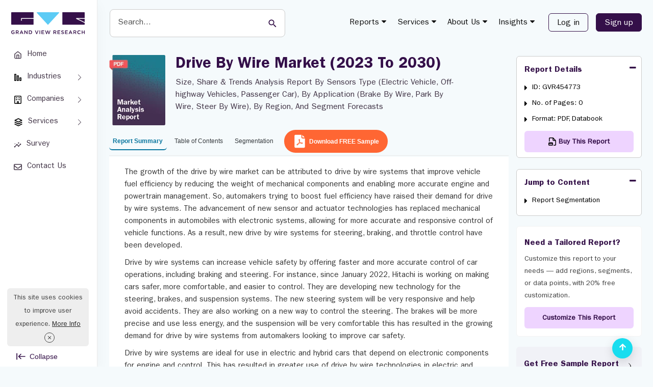

--- FILE ---
content_type: text/html; charset=UTF-8
request_url: https://www.grandviewresearch.com/industry-analysis/drive-wire-market-report
body_size: 34285
content:
<!DOCTYPE html>
<html lang="en">
    <head>
        <meta http-equiv="Content-Type" content="text/html; charset=utf-8" />        <meta http-equiv="X-UA-Compatible" content="IE=edge">
        <meta name="viewport" content="width=device-width, initial-scale=1.0">
        <title>Drive By Wire Market Size, Share & Growth [2023 Report]</title>
        <meta name="description" content="The growth of the drive by wire market can be attributed to drive by wire systems that improve vehicle fuel efficiency by reducing the weight of mechanical components and enabling more accurate engine and powertrain management" />
        <meta name="keywords" content="Drive By Wire Market - Global Drive By Wire Industry Size, Share, Analysis And Research Report" />
        
        
                
        <link href="/favicon.ico" type="image/x-icon" rel="icon"/><link href="/favicon.ico" type="image/x-icon" rel="shortcut icon"/><link rel="stylesheet" type="text/css" href="https://cdn.grandviewresearch.com/gvr/css/bootstrap.min.css?v=1.0.93" defer="defer"/><link rel="stylesheet" type="text/css" href="https://cdn.grandviewresearch.com/gvr/css/research.css?v=1.0.93" defer="defer"/><script type="f28d868907fbc1f5bd1d8611-text/javascript" src="https://cdn.grandviewresearch.com/gvr/js/jquery-3.7.1.min.js?v=1.0.93"></script><script type="f28d868907fbc1f5bd1d8611-text/javascript" src="https://cdn.grandviewresearch.com/gvr/js/lazysizes.min.js?v=1.0.93"></script>        <link rel="canonical" href="https://www.grandviewresearch.com/industry-analysis/drive-wire-market-report" />

    
        <!-- Google Analytics -->
<!--<script>
window.ga=window.ga||function(){(ga.q=ga.q||[]).push(arguments)};ga.l=+new Date;
ga('create', 'UA-46547503-1', 'auto');
ga('send', 'pageview');
</script>
<script async src='https://www.google-analytics.com/analytics.js'></script>-->
<!-- End Google Analytics -->

<!-- Global site tag (gtag.js) - Google Analytics -->
<!--<script async src="https://www.googletagmanager.com/gtag/js?id=UA-46547503-1"></script>
<script>
window.dataLayer = window.dataLayer || [];
function gtag(){dataLayer.push(arguments);}
gtag('js', new Date());

gtag('config', 'UA-46547503-1',{
  cookie_flags: 'secure;samesite=none'
});
</script>-->

<!-- Google tag (gtag.js) -->
<script async src="https://www.googletagmanager.com/gtag/js?id=G-PEE1R7WJJ7" type="f28d868907fbc1f5bd1d8611-text/javascript"></script>
<script type="f28d868907fbc1f5bd1d8611-text/javascript">
  window.dataLayer = window.dataLayer || [];
  function gtag(){dataLayer.push(arguments);}
  gtag('js', new Date());

  gtag('config', 'G-PEE1R7WJJ7',{
  cookie_flags: 'secure;samesite=none'
});
</script>

<!-- Google tag (gtag.js) -->
<script async src="https://www.googletagmanager.com/gtag/js?id=AW-977585600" type="f28d868907fbc1f5bd1d8611-text/javascript"></script>
<script type="f28d868907fbc1f5bd1d8611-text/javascript">
  window.dataLayer = window.dataLayer || [];
  function gtag(){dataLayer.push(arguments);}
  gtag('js', new Date());

  gtag('config', 'AW-977585600');
</script>

<style>
.serach_header {
  width: 293px;
}
.scrollup {
  bottom:16px !important;
}
.report_list li a.req_free_btn:hover, .report_list li a.req_free_btn:focus, .report_list li a.req_free_btn.active, button:hover, .report_down_btn:hover, .btn:hover, .reqest_copy_btn:hover, .banner_btn:hover{
    transform: scale(1.02) !important;
}

.report_list li a.req_free_btn:active, button:active, .report_down_btn:active, .btn:active, .reqest_copy_btn:active, .banner_btn:active{
    transform: scale(0.98) !important;
}

.report_list li a.req_free_btn, button, .report_down_btn, .btn, .reqest_copy_btn, .banner_btn{
    transition: transform 0.2s ease;
}
.gv_header .nav > li > a {
  padding: 10px 10px;
}
</style>
<script src="https://analytics.ahrefs.com/analytics.js" data-key="nJiMFzLx5VYw7MwOfZUTfg" defer="true" type="f28d868907fbc1f5bd1d8611-text/javascript"></script>

<script src="https://track.grandviewresearch.net/api/script.js" data-site-id="f3b57cd926a4" defer type="f28d868907fbc1f5bd1d8611-text/javascript"></script>



        <meta property="og:title"         content="Drive By Wire Market Size, Share & Growth [2023 Report]" />
        <meta property="og:type"          content="website" />
        <meta property="og:url"           content="https://www.grandviewresearch.com/industry-analysis/drive-wire-market-report" /> 
        <meta property="og:description"   content="The growth of the drive by wire market can be attributed to drive by wire systems that improve vehicle fuel efficiency by reducing the weight of mechanical components and enabling more accurate engine and powertrain management" />
        <meta property="og:image" content="https://www.grandviewresearch.com/static/img/logo.svg" />


        <meta name="twitter:card" content="summary">
        <meta name="twitter:site" content="@GrandViewInc">
        <meta name="twitter:title" content="Drive By Wire Market Size, Share & Growth [2023 Report]">
        <meta name="twitter:description" content="The growth of the drive by wire market can be attributed to drive by wire systems that improve vehicle fuel efficiency by reducing the weight of mechanical components and enabling more accurate engine and powertrain management">
        <meta name="twitter:image" content="https://www.grandviewresearch.com/static/img/logo.svg" />
        <meta name="twitter:image:alt" content="Drive By Wire Market Size, Share & Growth [2023 Report]">

        <script type="f28d868907fbc1f5bd1d8611-text/javascript">
            gtag("event", "page_view", {
              page_layout: "HZN Layout"
            });
        </script>

        <style type="text/css">
            .container {
                padding-right: 1.5rem !important;
                padding-left: 1.5rem !important;
            }

            .full_bar {
                position: relative;
                height: 100vh;
                width: 100%;
                background: #ddd;
            }
            .full_bar.-expanded > .sidebar {
                left: 0;
            }
            .full_bar.-expanded > .content {
                margin-left: 191px;
            }
            .full_bar.-collapsed > .sidebar {
    left: 0;
    width: 96px;
            }
            .full_bar.-collapsed > .content {
                margin-left: 96px;
            }
            .full_bar > .sidebar,
            .full_bar > .content {
            }
            .full_bar > .sidebar {
                position: fixed;
                top: 0px;
                bottom: 0;
                width: 191px ;
                background: #fff;
                border-right: 1px solid #eaeaea;
                box-shadow: 0 8px 24px 0 rgba(21,21,22,.04);
                z-index: 9;
                padding: 16px 12px;
            }
            .btn_expend {
                background: #fff;
                bottom: 8px;
                left: 32px;
                padding: 0;
                position: absolute;
                border: 0;
                color: #351249;
                font-size: 14px;
                display: flex;
                align-items: center;
            }
            .text_btn_Collapse {
                margin-left: 0.5rem;
            }
            .menu-nav-item  {
                position: relative;
            }
            .menu-nav-link {
                padding: .4rem 1rem;
                position: relative;
                align-items: center;
                display: flex;
                border-radius: 6px;
                font-size: 15px;
                margin-top: 8px;
                color: #423547;
            }
            .left_navbar .menu-nav-link {
                text-align: center;
            }
            .menu-nav-link.active, .menu-nav-link:hover, .menu-nav-link:focus, .left_navbar >  .menu-nav-item:hover > a {
                background: #eed4ff;
                box-shadow: 0 3px 4px #aeaeae3d;
                color: #340f49;
            }
            .menu-nav-link .nav-icon-wrap {
                display: flex;
                margin-right: .65rem;
            }
             .left_navbar_sub_menu {
    background: #f7f7f7;
    border: 1px solid #e3e3e3;
    border-radius: 5px;
    display: none; 
    left: 90%;
    padding: 10px;
    position: absolute;
    width: 226px;
    z-index: 99;
    top: -20px;
            }
             .menu-nav-item:hover .left_navbar_sub_menu {
                display: block;
            }
            .left_navbar_sub_menu .menu-nav-link  {
    border-bottom:1px solid #b7b9c2;
    border-radius: 0;
    font-size: 14px;
    margin: 0;
    padding: .6rem;
    width: 100%;
            }
            .left_navbar_sub_menu .menu-nav-link:hover, .left_navbar_sub_menu .menu-nav-link:focus  {
    border-bottom: 0;
                     border-radius: 6px;
            }
            .left_navbar_sub_menu .menu-nav-link.more_link  {
    color: #09769f !important;
            }
             .left_navbar_sub_menu .menu-nav-link.more_link:hover  {
    color: #340f49 !important;
                    background: transparent;
                    box-shadow: none;
                    text-decoration: underline !important;
            }
            .-collapsed .logo {
                height: 24px;
            }
            .-collapsed .btn_expend   {
                left: 39px;
            }
           .-collapsed .left_navbar > .menu-nav-item > .menu-nav-link {
                flex-direction: column;
            }
            .-collapsed .nav-icon-wrap {
                margin: 6px auto 0;
            }
            .-collapsed  .nav-link-text {
                font-size: 13px;
            }
            .-collapsed .btn_expend  svg {
               transform: rotate(180deg);
            }
              .-collapsed .text_btn_Collapse   {
                display: none;
            }
            .full_bar > .content {
                min-height: 100vh;
            }
            .header_main {
    background: #F5FAFC;
                    border: 0;
            } 
            .logo {
             margin: 0.5rem 0 1.5rem;   
            }
            .navbar-default .navbar-nav > li > a {
                color: #121212;
            }
            nav.navbar {
                background: transparent;
                margin-top: 6px;
            }
            .navbar-default .navbar-nav .header_login_btn {
                margin-left: 0;
                margin-right: 0;
            }
            .serach_header_list .serach_header {
                width: 476px;
                margin-left: 0;
            }
            .serach_header input.search_input {
    border: 1px solid #ccc;
    border-radius: 8px;
    padding: 1rem;
    height: auto;
                    font-size: 16px;
                    height: 55px;
            }
            .serach_header input.search_input:hover, .serach_header input.search_input:focus {
                border: 2px solid #5ccbf5 !important;
                box-shadow: none !important;
            }
            .serach_header input[type="submit"] {
                background: transparent;
            }
            .srarch_svg {
    position: absolute;
    color: #340f49;
    top: 19px;
    right: 20px;
    pointer-events: none;
            }
           .report_detail_page  .inner_bg, .inner_page_backgrund {
                background: #F5FAFC !important;
            }
            .header_login_btn .btn_rd_login {
    font-size: 16px;
    background-color: transparent !important;
    border: 1px solid #351249;
    color: #351249;
    padding: 6px 16px !important;
    border-radius: 6px !important;
    margin-left: 15px;
            }
            .header_login_btn .btn_rd_login:hover, .header_login_btn .btn_rd_login:focus {
                     background-color: #340f49  !important;
    border: 1px solid #351249;
    color: #fff;
            }
            .header_login_btn .btn_rd_signup {
                     font-size: 16px;
    background-color: #340f49  !important;
    border: 1px solid #351249;
    color: #fff !important;
    padding: 6px 16px !important;
    border-radius: 6px !important;
    margin-left: 15px;
            }
            .header_login_btn .btn_rd_signup:hover, .header_login_btn .btn_rd_signup:focus {
                border-color: #5ccbf5;
                background: #5ccbf5 !important;
                color: #fff !important;
            }
            .report_top, .social_r_sec .customization_sidebar {
                margin-top: 0;
            }
            .ms-1 {
                margin-left: 4px;
            }
            .nav-tabs.report_list {
               border-bottom: 1px solid #eaeaea;
            }
            .report_list li a::after{
                display: none;
            }
            

                .input_last_name {
            padding-left:0 !important;
            }

            .report_list li a {
                border: 0 !important;
                border-bottom: 2px solid transparent !important;
;
                color: #363A3E !important;
                background: transparent;
                font-size: 14px;
                font-weight: normal;
                height: auto !important;
                margin-top: 0 !important;
                padding: 0.3rem 1rem !important;
                border-radius: 6px;
            } 
            .report_list li a.active { 
                color: #09769f !important;
                border-color: #09769f !important;
                background: transparent;
                 font-weight: bold;
            }
            .report_list li a:hover, .report_list li a:focus { 
                color: #09769f !important;
                border-color: #09769f !important;
                background: transparent !important;
            }
            @media (min-width: 1400px) {
                .report_detail_page .col-md-3 {
                    padding-left: 1.5rem;
                    padding-right: 0px;
                }
            }
            @media (min-width: 980px) {
                .report_detail_page .col-md-3 {
                    padding-right: 0px;
                }
            }

    .right_side_3collapse {
        max-height: 215px;
    }
    .top_summary_box ul li i{
        color: #5ccbf5;
    }
    .report_summary{
        padding: 5px 0 !important;
    }
    .highlight{
        padding: 5px 0px 30px 0px !important;
    }
    .report_summary h2, #rprt_summary span strong, #rprt_summary h2 strong{
        font-size: 20px !important;
    }
    .report_summary h2 {
        margin: 24px 0px 24px 0px !important;
    }

    .report_summary h5, #rprt_summary span strong, #rprt_summary h5 strong{
        font-size: 16px !important;
        font-weight: bold;
    }

    .nav-tabs {
border-bottom:1px solid #BAACC2;
margin-bottom:2px;
}

    .report_faq_box {
border:1px solid #BAACC2; 
background: #f5fafc; 
border-radius: 6px;
}
    .top_summary_box_img_hover .owl-prev, .top_summary_box_img_hover .owl-next {
left:0;
border:1px solid #ddd;
top:50%;
width:30px;
height:30px;
position:absolute;
text-align:center;
background:#fefefe;
padding:3px 0;
}
    .top_summary_box_img_hover .owl-next {
right:0px;
left:auto;
}
    .img_form_modal_right h3 {
font-size: 17px;
margin:10px 0 6px;
color: #128ab7;
float:left;
width:100%;
}
    .img_form_modal_right p {
font-size: 14px;
}
    #rprt_summary span strong {
font-family: Arial;
}

    #rprt_summary .panel-group {
margin-bottom:0px;
}
    #rprt_summary .m-faq {
margin-bottom:0px;
;
margin:0 16px;
}
    #rprt_summary .m-faq .panel-group a.collapsed {
        font-size: 16px;
        color: #340f49;
        font-weight: bold;
        text-decoration: none !important;
    }
    #rprt_summary .m-faq .panel-group > div:last-child {
        border-bottom: 0px solid #e1e1e1;
    }

    #rprt_summary .m-faq .panel-group .m-faq-ans { 
        display: table !important;
font-size:1rem !important;
color:#423547;
margin-bottom:8px;
    }
    #rprt_summary .m-faq .m-faq-ans span {
        padding-right:10px;
        height: 100%;
        display: table-cell;
        position:relative;
font-size:0;
    }

    #rprt_summary .m-faq2 .m-faq-ans span:before {
        content: "\f0da";
font-family: fontawesome;
color:#5BCAF4;
font-size:16px;
    }

    #rprt_summary div.top_summary_box a.reqest_copy_btn {
margin:10px auto 20px;
background:#FF6633;
color:#fff;
}
    #rprt_summary div.top_summary_box a.reqest_copy_btn:hover {
background:#340f49;
}
    .req_free_call_ancher:hover {
background:#340f49 !important
}

    .m-faq2 .panel-body {
padding: 12px 16px;
}    
    .m-faq2 .panel-default {
padding:16px 0;
border-bottom:1px solid #BAACC2;
margin: 0 !important; 
background: #f5fafc;
}
    .m-faq2 .panel-group .p-heading {
}
    #rprt_summary .m-faq2 .panel-group .panel  a {
text-decoration: none !important; 
font-size:1rem;
margin:0 16px;
color:#351249; 
font-weight: normal;
}
    .m-faq6 .panel-group a::before {
        content: "\f0d7";
        display: block;
        color: #5BCAF4;
        font-size:20px;
        font-family: fontawesome;
        position: absolute;
        right:0px;
        top: -3px;
        transition:all 0.15s ease-in-out;
    }
    .m-faq2 .panel-group a.collapsed::before {
        content: "\f0d7";
        display: block;
        color: #5BCAF4; 
        font-size:16px;
        font-family: fontawesome;
        position: absolute;
        right:0px;
left:auto;
        top: 0px;
    }
    .m-faq2 .panel-group a::before {
        content: "\f0d8";
        display: block;
        color: #5BCAF4; 
        font-size:16px;
        font-family: fontawesome;
        position: absolute;
        right:0px;
left:auto;
        top: 0px;
    }

    .m-faq .panel-group .p-heading a {
        color: #128ab7;
        display: block;
        text-decoration: none !important;
        font-size: 15px;
        font-weight: bold; 
        position: relative;
    }
    #rprt_summary .m-faq .panel-group .m-faq-ans a {
        text-decoration: underline !important;
        display:unset !important;
        font-size:1rem;
        font-weight:normal;
        margin:0;
    }
    #rprt_summary .m-faq .panel-group .m-faq-ans a:before {
        display:none;
    }

    #rprt_summary .m-faq3 .panel-group .p-heading {
border-bottom:0;
padding-bottom:0px;
}    
    #rprt_summary .m-faq3 .panel-group .panel a {
text-decoration: underline !important;
font-weight: normal !important;
font-size:16px;
}

    #rprt_summary .m-faq4 .panel-group .panel a {
        text-decoration: none !important;
font-weight:bold !important;
font-size:15px;
    }
    #rprt_summary a.faq_reqest_btn {
color: #fff;
background: #ff653b;
                                    margin: 16px 0 32px;
padding: 12px 32px;
                                    display: table;
text-decoration: none !important;
font-weight: bold;
}

    .buy_now.buy_now_2:hover {
        color: #fff !important;
    }
    .modal-lg {
        width: 757px;
    }
    .report_summary.non-indexable {
        padding-top: 10px !important;
    }

.table-curved {
   border-collapse: separate;
   border-radius: 6px;
}
.table-curved > :first-child > :first-child > :first-child {
    border-radius: 6px 0 0 0;
}
.table-curved > :first-child > :first-child > :last-child {
    border-radius: 0 6px 0 0;
}
.table-curved > :last-child > :last-child > :first-child {
    border-radius: 0 0 0 6px;
}
.table-curved > :last-child > :last-child > :last-child {
    border-radius: 0 0 6px 0;
}


    .social_r_sec {
    border: 0px solid #cecece;
    margin: 20px 0 0px;
    border-radius: 6px;
}
.report_list li {
    margin-top: 15px !important;
}

    
    @media (max-width:991px) {
        .input_last_name {
        padding-left:15px !important;
    }
}


.country_select_full:after {clear: both;content:"";width: 100%;display: block;}
.country_select {  float: left;margin-top: 15px;  width:57px;}
.country_select_full .input.text {float: left;width:calc(100% - 57px);}
.country_select_full .form_input  {border-left: 0;border-radius: 0 6px 6px 0 !important;height:38px !important;}

/* .country_select_full .form_input:focus {border-left:0 none !important;} */
.select2-container--default .select2-selection--single {
background-color: #fff;
height:38px;
border: 1px solid #c7c7c7;
border-radius: 2px 0 0 2px;
}
.selection {
  width: 90px !important;
  display: block;
  position: relative;
}
#phoneSelector-req{
border-radius: 6px 0px 0px 6px !important;
}
    #select2-phoneSelector-container img {
width:20px;
margin: 0;
}
#select2-phoneSelector-container span {
font-size:12px;
color: #555;
} 
    .select2-results img {
width: 20px;
margin: 0;
} 
.select2-container--default .select2-selection--single .select2-selection__rendered {
line-height: 34px;
}
.select2-container--default .select2-selection--single .select2-selection__arrow {
height: 35px;
}
.select2-dropdown {
width:370px !important;
}
input#LeadPhoneNo {
    border-radius: 0 6px 6px 0 !important;   
}
#phoneSelector-req {
    border-left: 1px solid #c7c7c7;
}
#phoneSelector-d4 {
    margin-top: -5px;
}
.contact_us input{
    border-radius: 6px;
}
.customized_checkbox label{
    padding-top: 1px;
}

.report_top h1 {
    color: #464162;
    /*color: #1f1053*/
}


.report_summary h3 {
    font-size: 17px;
    color: #756280;
    font-family: itcfranklingothicstd-demi;
}

.report_summary h4 {
    font-size: 16px;
    color: #756280;
    font-family: itcfranklingothicstd-demi;
}

.report_summary h5 {
    font-size: 15px;
    color: #756280;
    font-family: itcfranklingothicstd-demi;
}


.report_summary.methodology h3 {
font-size: 18px;
font-weight: 700;
color: #128ab7;
font-family:"itcfranklingothicstd-demi";
}
     .report_summary.methodology  h4 {
font-family:"itcfranklingothicstd-demi";
color: #128ab7;
}
     .report_summary.methodology ul {
margin-bottom: 15px;
}
     .report_summary.methodology ul li {
list-style: disc;
margin-left: 20px;
}
     .report_summary.methodology ul li p {
padding: 0;
margin-bottom: 0px;
}
     .report_summary.methodology ul li {
padding: 4px 8px;
margin-left: 30px;
}

     .breadcrumb_new {
    display: none !important;
}
 .container {                                                                               
    width: 100%;
}
.report_detail_page .col-md-9 {
    padding: 0px !important;
}
.advanced_report_inner {
    margin: 20px 0;
}
#bs-example-navbar-collapse-1 .mega-menu {
    top: 40px !important;   
}
.report_summary  {
    padding-left: 2rem !important;
    padding-right: 2rem !important;
    background: #fff !important;
    min-height: 665px;
}
#rprt_summary {
    padding-left: 0;
    padding-right: 0;
}
.roc_right {
    margin-top: 22px;
    margin-bottom: 0;
}
#rprt_summary, .req_free_anal_full {
    padding: 0rem;
}
.sticky_bar .roc_right {
    margin-top: 0px;
}
.arow-top-search::after {
    left: 0 !important;
}

.report_list li a {
    font-size: 14px !important;
    padding: .5rem .5rem !important;
}
@media only screen and (max-width: 1280px) {
    .report_list li a {
        font-size: 12px !important;
        padding: .5rem .5rem !important;
    }

    .serach_header {
        margin-top: 2px;
        width: 350px !important;
        margin-left: 5px;
    }
 }

 @media only screen and (max-width: 1210px) {
.serach_header {
        margin-top: 2px;
        width: 215px !important;
        margin-left: 5px;
    }
    .header_main nav {
        width: auto !important;
    }
 }

 @media only screen and (max-width: 991px) {
    .serach_header {
        display: none;
    }
    .serach_header.search_mob {
        display: block;
    }
 }



.report_list li a.req_free_btn {
                background: #FF6633;
                color: rgb(255, 255, 255) !important;
                border: 1px solid #FF6633;
                height: 45px !important;
                margin-top: -7px !important;
                padding: 9px 1rem 9px .75rem !important;
                margin-top: -6px !important;
                margin-bottom: 6px;
                font-weight: bold;
                margin-left: 5px;
            }

       
                .report_list li a.req_free_btn:hover, .report_list li a.req_free_btn:focus , .report_list li a.req_free_btn.active{
                background: #340f49 !important;
                border-color: #340f49 !important;
                color:#fff !important;
            }

            #cookiefy_cookie-text {
                font-family: "itcfranklingothicstd-book";
            }
            #cookiefy_bar {
                border-radius: 6px;
            }
 
</style> 

    </head>
    <body>
        <div class="">
            <div class="full_bar -expanded js-container">
                <div class="sidebar">
                    <div class="">
                        <div class="" style="padding: 0px 7px;">
                            <a href="/" class="logo">
                                <b>Grand View Research Logo</b>
                                <img src="https://cdn.grandviewresearch.com/gvr/img/logo.svg" width="144" alt="Grand View Research Logo"/>
                            </a>
                        </div>
                        <ul class="left_navbar">
                            <li class="menu-nav-item">
                                <a data-rybbit-event="LSIDE_HOM" href="/" class="menu-nav-link" target="_blank">
                                    <span class="nav-icon-wrap">
                                        <svg stroke="currentColor" fill="none" stroke-width="2" viewBox="0 0 24 24" stroke-linecap="round" stroke-linejoin="round" height="16" width="16" xmlns="http://www.w3.org/2000/svg"><path d="M3 9l9-7 9 7v11a2 2 0 0 1-2 2H5a2 2 0 0 1-2-2z"></path><polyline points="9 22 9 12 15 12 15 22"></polyline></svg>
                                    </span>
                                    <span class="nav-link-text">Home </span>
                                </a>
                            </li>
                            <li class="menu-nav-item menu-index-1">
                                <a href="#" class="menu-nav-link">
                                    <span class="nav-icon-wrap">
                                        <svg xmlns="http://www.w3.org/2000/svg" viewBox="0 0 16 16" width="16" height="16" class="css-1pa2hnj e1x29g350" aria-hidden="true"><path d="M3.5 13V3a29.704 29.704 0 0 0-.003-.497l-.057-.001A29.704 29.704 0 0 0 3 2.5a29.704 29.704 0 0 0-.497.003l-.001.057C2.5 2.681 2.5 2.822 2.5 3v10a29.701 29.701 0 0 0 .003.497l.057.001c.121.002.262.002.44.002s.319 0 .44-.002l.057-.001.001-.057c.002-.121.002-.262.002-.44ZM1.136 1.683C1 1.95 1 2.3 1 3v10c0 .7 0 1.05.136 1.318.12.235.311.426.547.546C1.95 15 2.3 15 3 15s1.05 0 1.317-.136a1.25 1.25 0 0 0 .547-.546C5 14.05 5 13.7 5 13V3c0-.7 0-1.05-.136-1.317a1.25 1.25 0 0 0-.547-.547C4.05 1 3.7 1 3 1s-1.05 0-1.317.136a1.25 1.25 0 0 0-.547.547Z" fill-rule="evenodd"></path><path d="M8.5 13V6a29.704 29.704 0 0 0-.003-.497l-.057-.001A29.704 29.704 0 0 0 8 5.5a29.704 29.704 0 0 0-.497.003l-.001.057C7.5 5.681 7.5 5.822 7.5 6v7a29.701 29.701 0 0 0 .003.497l.057.001c.121.002.262.002.44.002s.319 0 .44-.002l.057-.001.001-.057c.002-.121.002-.262.002-.44ZM6.136 4.683C6 4.95 6 5.3 6 6v7c0 .7 0 1.05.136 1.318.12.235.311.426.547.546C6.95 15 7.3 15 8 15s1.05 0 1.317-.136a1.25 1.25 0 0 0 .547-.546C10 14.05 10 13.7 10 13V6c0-.7 0-1.05-.136-1.317a1.25 1.25 0 0 0-.547-.547C9.05 4 8.7 4 8 4s-1.05 0-1.317.136a1.25 1.25 0 0 0-.547.547Z" fill-rule="evenodd"></path><path d="M13.5 13v-3c0-.178 0-.319-.002-.44l-.001-.057-.057-.001A29.701 29.701 0 0 0 13 9.5a29.701 29.701 0 0 0-.497.003l-.001.057c-.002.121-.002.262-.002.44v3c0 .178 0 .319.002.44l.001.057.057.001c.121.002.262.002.44.002s.319 0 .44-.002l.057-.001.001-.057c.002-.121.002-.262.002-.44Zm-2.364-4.317C11 8.95 11 9.3 11 10v3c0 .7 0 1.05.136 1.318.12.235.311.426.546.546C11.95 15 12.3 15 13 15c.7 0 1.05 0 1.318-.136a1.25 1.25 0 0 0 .546-.546C15 14.05 15 13.7 15 13v-3c0-.7 0-1.05-.136-1.317a1.25 1.25 0 0 0-.546-.547C14.05 8 13.7 8 13 8c-.7 0-1.05 0-1.318.136a1.25 1.25 0 0 0-.546.547Z" fill-rule="evenodd"></path></svg>
                                    </span>
                                    <span class="nav-link-text">Industries </span>
                                </a>
                                <ul id="m4" class="left_navbar_sub_menu">
                                    <li class="menu-nav-item">
                                        <a class="menu-nav-link" href="/industry/consumer-goods" target="_blank">Consumer Goods</a>
                                    </li>
                                    <li class="menu-nav-item">
                                        <a class="menu-nav-link" href="/industry/beauty-and-personal-care" target="_blank">Beauty & Personal Care</a>
                                    </li>
                                    <li class="menu-nav-item">
                                        <a class="menu-nav-link" href="/industry/specialty-and-fine-chemicals" target="_blank">Specialty & Fine Chemicals</a>
                                    </li>
                                    <li class="menu-nav-item">
                                        <a class="menu-nav-link" href="/industry/food-and-beverages" target="_blank">Food & Beverages </a>
                                    </li>
                                    <li class="menu-nav-item">
                                        <a class="menu-nav-link" href="/industry/advanced-materials" target="_blank">Advanced Materials</a>
                                    </li>             
                                    <li class="menu-nav-item">
                                        <a class="menu-nav-link  more_link" href="https://www.grandviewresearch.com/html-sitemap" target="_blank">
                                            Explore All Industries
                                        </a>
                                    </li>
                                </ul>
                            </li>
                            <li class="menu-nav-item menu-index-1">
                                <a data-rybbit-event="LSIDE_COMP" href="/" class="menu-nav-link">
                                    <span class="nav-icon-wrap">
                                        <svg xmlns="http://www.w3.org/2000/svg" viewBox="0 0 16 16" width="16" height="16" class="css-y16mid e1x29g350" aria-hidden="true"><path d="M3.75 4.25a.75.75 0 0 1 .75-.75h2a.75.75 0 0 1 0 1.5h-2a.75.75 0 0 1-.75-.75Z"></path><path d="M4.5 7a.75.75 0 0 0 0 1.5h2a.75.75 0 1 0 0-1.5h-2Z"></path><path d="M8.75 4.25a.75.75 0 0 1 .75-.75h2a.75.75 0 0 1 0 1.5h-2a.75.75 0 0 1-.75-.75Z"></path><path d="M9.5 7a.75.75 0 0 0 0 1.5h2a.75.75 0 0 0 0-1.5h-2Z"></path><path d="M3.722 0c-.326 0-.615 0-.854.02-.255.02-.519.067-.776.198a2 2 0 0 0-.874.874 2.032 2.032 0 0 0-.198.776c-.02.24-.02.528-.02.854v10.556c0 .326 0 .615.02.854.02.255.067.519.198.776a2 2 0 0 0 .874.874c.257.131.521.178.776.198.24.02.528.02.854.02h8.556c.326 0 .615 0 .854-.02.255-.02.519-.067.776-.198a2 2 0 0 0 .874-.874c.131-.257.178-.521.198-.776.02-.24.02-.528.02-.854V2.722c0-.326 0-.615-.02-.854a2.032 2.032 0 0 0-.198-.776 2 2 0 0 0-.874-.874 2.033 2.033 0 0 0-.776-.198c-.24-.02-.528-.02-.854-.02H3.722ZM10 14.5h2.25c.362 0 .59 0 .76-.014.162-.014.207-.035.217-.04a.5.5 0 0 0 .218-.219c.006-.01.027-.055.04-.217.014-.17.015-.398.015-.76V2.75c0-.362 0-.59-.014-.76-.014-.162-.035-.207-.04-.217a.5.5 0 0 0-.219-.218c-.01-.006-.055-.027-.217-.04-.17-.014-.398-.015-.76-.015h-8.5c-.362 0-.59 0-.76.015-.162.013-.207.034-.217.04a.5.5 0 0 0-.219.218c-.005.01-.026.055-.04.217-.013.17-.014.398-.014.76v10.5c0 .362 0 .59.015.76.013.162.034.207.04.217a.5.5 0 0 0 .218.218c.01.006.055.027.217.04.17.014.398.015.76.015H6v-2.75a.75.75 0 0 1 .75-.75h2.5a.75.75 0 0 1 .75.75v2.75Zm-2.5 0v-2h1v2h-1Z" fill-rule="evenodd"></path></svg>
                                    </span>
                                    <span class="nav-link-text">Companies  </span>
                                </a>
                                <ul id="m4" class="left_navbar_sub_menu">
                                    <li class="menu-nav-item">
                                        <a class="menu-nav-link " role="button" href="/horizon/companies?sector=Basic Materials" target="_blank">Basic Materials</a>
                                    </li>
                                    <li class="menu-nav-item">
                                        <a class="menu-nav-link " role="button" href="/horizon/companies?sector=Consumer Defensive" target="_blank">Consumer Defensive</a>
                                    </li>
                                    <li class="menu-nav-item">
                                        <a class="menu-nav-link " role="button"  href="/horizon/companies?sector=Energy" target="_blank">Energy</a>
                                    </li>
                                    <li class="menu-nav-item">
                                        <a class="menu-nav-link " role="button" href="/horizon/companies?sector=Financial Services" target="_blank">Financial Services</a>
                                    </li>
                                    <li class="menu-nav-item">
                                        <a class="menu-nav-link " role="button" href="/horizon/companies?sector=Healthcare" target="_blank">Healthcare</a>
                                    </li>            
                                    <li class="menu-nav-item">
                                        <a class="menu-nav-link " role="button" href="/horizon/companies?sector=Industrials" target="_blank">Industrials</a>
                                    </li>            
                                    <li class="menu-nav-item">
                                        <a class="menu-nav-link " role="button" href="/horizon/companies?sector=Real Estate" target="_blank">Real Estate</a>
                                    </li>            
                                    <li class="menu-nav-item">
                                        <a class="menu-nav-link " role="button" href="/horizon/companies?sector=Technology" target="_blank">Technology</a>
                                    </li>            
                                    <li class="menu-nav-item">
                                        <a class="menu-nav-link " role="button" href="/horizon/companies?sector=Utilities" target="_blank">Utilities</a>
                                    </li>            
                                    <li class="menu-nav-item">
                                        <a class="menu-nav-link  more_link" href="/horizon/companies" target="_blank">
                                            Explore All Companies
                                        </a>
                                    </li>
                                </ul>
                            </li>
                            <li class="menu-nav-item menu-index-1">
                                <a href="/" class="menu-nav-link">
                                    <span class="nav-icon-wrap">
                                        <svg xmlns="http://www.w3.org/2000/svg" viewBox="0 0 16 16" width="18" height="18" class="css-1pa2hnj e1x29g350" aria-hidden="true"><path d="M7.665 1.08a.75.75 0 0 1 .67 0l6 3a.75.75 0 0 1 0 1.34l-6 3a.75.75 0 0 1-.67 0l-6-3a.75.75 0 0 1 0-1.34l6-3ZM3.677 4.75 8 6.911l4.323-2.161L8 2.589 3.677 4.75Z" fill-rule="evenodd"></path><path d="M1.33 7.665a.75.75 0 0 1 1.005-.336L8 10.162l5.665-2.833a.75.75 0 1 1 .67 1.342l-6 3a.75.75 0 0 1-.67 0l-6-3a.75.75 0 0 1-.336-1.006Z"></path><path d="M2.335 10.58a.75.75 0 1 0-.67 1.34l6 3a.75.75 0 0 0 .67 0l6-3a.75.75 0 1 0-.67-1.34L8 13.411l-5.665-2.833Z"></path></svg>
                                    </span>
                                    <span class="nav-link-text"> Services  </span>
                                </a>
                                <ul id="m4" class="left_navbar_sub_menu">
                                    <li class="menu-nav-item">
                                        <a data-rybbit-event="LSIDE_S_AST" class="menu-nav-link " role="button" href="https://astra.grandviewresearch.com" target="_blank">
                                            Astra (ESG Solution) 
                                         </a>
                                    </li>            
                                    <li class="menu-nav-item">
                                        <a data-rybbit-event="LSIDE_S_BRAIN" class="menu-nav-link " role="button" href="/brainshare" target="_blank">
                                            Brainshare (Consulting)
                                        </a>
                                    </li>            
                                    <li class="menu-nav-item">
                                        <a data-rybbit-event="LSIDE_S_PIP" class="menu-nav-link " role="button" href="/pipeline" target="_blank">
                                            Pipeline (Supplier DB)
                                        </a>
                                    </li>            
                                    <li class="menu-nav-item">
                                        <a data-rybbit-event="LSIDE_S_SIG" class="menu-nav-link " role="button" href="/signal" target="_blank">
                                            Signal (Pricing Database) 
                                        </a>
                                    </li>            
                                </ul>
                            </li> 
                            
                            <!-- <li class="menu-nav-item">
                                <a href="/checkout/select-license/drive-wire-market-report" class="menu-nav-link active" target="_blank">
                                    <span class="nav-icon-wrap">
                                        <svg xmlns="http://www.w3.org/2000/svg" viewBox="0 0 16 16" width="16" height="16" class="css-y16mid e1x29g350" aria-hidden="true"><path d="M8.25 1.5h-4.5c-.362 0-.59 0-.76.015-.162.013-.207.034-.217.04a.5.5 0 0 0-.219.218c-.005.01-.026.055-.04.217-.013.171-.014.398-.014.76v4.5a.75.75 0 1 1-1.5 0V2.722c0-.326 0-.615.02-.854.02-.255.067-.519.198-.776a2 2 0 0 1 .874-.874c.257-.13.521-.178.776-.198.24-.02.528-.02.854-.02h4.51c.261 0 .511 0 .754.06a2 2 0 0 1 .598.26c.21.136.38.319.559.51l.04.043L14.26 5.24l.036.039c.163.174.319.34.434.538a2 2 0 0 1 .22.557c.05.223.05.451.05.69v6.215c0 .326 0 .615-.02.854-.02.255-.067.519-.198.776a2 2 0 0 1-.874.874 2.032 2.032 0 0 1-.776.199c-.24.02-.528.02-.854.02H10.75a.75.75 0 0 1 0-1.5h1.5c.362 0 .59-.002.76-.015.162-.014.207-.035.217-.04a.5.5 0 0 0 .218-.219c.006-.01.027-.055.04-.217.014-.17.015-.397.015-.76V7.116c0-.229-.002-.32-.006-.366H10A1.75 1.75 0 0 1 8.25 5V1.5Zm3.968 3.75L9.75 2.607V5c0 .138.112.25.25.25h2.218ZM1.75 14.5a.25.25 0 0 1-.25-.25V13h6v1.25a.25.25 0 0 1-.25.25h-5.5Zm5.75-3h-6v-.25a.25.25 0 0 1 .25-.25h5.5a.25.25 0 0 1 .25.25v.25ZM0 14.25C0 15.217.784 16 1.75 16h5.5A1.75 1.75 0 0 0 9 14.25v-3A1.75 1.75 0 0 0 7.25 9.5h-5.5A1.75 1.75 0 0 0 0 11.25v3Z" fill-rule="evenodd"></path></svg>
                                    </span>
                                    <span class="nav-link-text">Buy Now </span>
                                </a>
                            </li> -->
                            <li class="menu-nav-item">
                                <a data-rybbit-event="LSIDE_SUR" href="/horizon/consumer-insights" class="menu-nav-link" target="_blank">
                                    <span class="nav-icon-wrap">
                                        <svg stroke="currentColor" fill="currentColor" stroke-width="0" viewBox="0 0 24 24" height="1em" width="1em" xmlns="http://www.w3.org/2000/svg"><path fill="none" d="M0 0h24v24H0z"></path><path d="M21 8c-1.45 0-2.26 1.44-1.93 2.51l-3.55 3.56c-.3-.09-.74-.09-1.04 0l-2.55-2.55C12.27 10.45 11.46 9 10 9c-1.45 0-2.27 1.44-1.93 2.52l-4.56 4.55C2.44 15.74 1 16.55 1 18c0 1.1.9 2 2 2 1.45 0 2.26-1.44 1.93-2.51l4.55-4.56c.3.09.74.09 1.04 0l2.55 2.55C12.73 16.55 13.54 18 15 18c1.45 0 2.27-1.44 1.93-2.52l3.56-3.55c1.07.33 2.51-.48 2.51-1.93 0-1.1-.9-2-2-2z"></path><path d="M15 9l.94-2.07L18 6l-2.06-.93L15 3l-.92 2.07L12 6l2.08.93zM3.5 11L4 9l2-.5L4 8l-.5-2L3 8l-2 .5L3 9z"></path></svg>
                                    </span>
                                    <span class="nav-link-text"> Survey </span>
                                </a>
                            </li>
                            <li class="menu-nav-item">
                                <a data-rybbit-event="LSIDE_CONT" href="/info/contact-us" class="menu-nav-link" target="_blank">
                                    <span class="nav-icon-wrap">
                                        <svg stroke="currentColor" fill="currentColor" stroke-width="0" viewBox="0 0 512 512" height="16" width="16" xmlns="http://www.w3.org/2000/svg"><path d="M64 112c-8.8 0-16 7.2-16 16l0 22.1L220.5 291.7c20.7 17 50.4 17 71.1 0L464 150.1l0-22.1c0-8.8-7.2-16-16-16L64 112zM48 212.2L48 384c0 8.8 7.2 16 16 16l384 0c8.8 0 16-7.2 16-16l0-171.8L322 328.8c-38.4 31.5-93.7 31.5-132 0L48 212.2zM0 128C0 92.7 28.7 64 64 64l384 0c35.3 0 64 28.7 64 64l0 256c0 35.3-28.7 64-64 64L64 448c-35.3 0-64-28.7-64-64L0 128z"></path></svg>
                                    </span>
                                    <span class="nav-link-text"> Contact Us </span>
                                </a>
                            </li>
                        </ul>
                        <button class="btn_expend  js-sidebar-expand">
                                <svg xmlns="http://www.w3.org/2000/svg" fill="currentColor" viewBox="0 0 16 16" width="18" height="18" class="css-y16mid e1x29g350" aria-hidden="true"><path d="M8.53 12.53a.75.75 0 0 1-1.06 0l-4-4a.75.75 0 0 1 0-1.06l4-4a.75.75 0 0 1 1.06 1.06L5.81 7.25H15a.75.75 0 0 1 0 1.5H5.81l2.72 2.72a.75.75 0 0 1 0 1.06Z" fill-rule="evenodd"></path><path d="M1 2.25a.75.75 0 0 1 .75.75v10a.75.75 0 0 1-1.5 0V3A.75.75 0 0 1 1 2.25Z" fill-rule="evenodd"></path></svg>
                                <span class="text_btn_Collapse">Collapse</span>
                      </button>
                    </div>
<style>
    .menu-index-1 > a:after  {
        content: "";
        height: 14px;
        background: url('data:image/svg+xml,<svg xmlns="http://www.w3.org/2000/svg" width="14" height="14" fill="%23423547 " class="bi bi-chevron-right" viewBox="0 0 16 16"><path fill-rule="evenodd" d="M4.646 1.646a.5.5 0 0 1 .708 0l6 6a.5.5 0 0 1 0 .708l-6 6a.5.5 0 0 1-.708-.708L10.293 8 4.646 2.354a.5.5 0 0 1 0-.708"/></svg>');
          background-repeat: repeat;
        background-repeat: no-repeat;
        width: 14px;
        position: absolute;
        right: 15px;
    }
</style>                </div>
                <div class="content">
                    <div class="">
                        <link rel="stylesheet" type="text/css" href="https://cdn.grandviewresearch.com/gvr/css/select2.min.css?v=1.0.93" defer="defer"/><header>
    <div class="header_main full gv_header gv_header_2">
        <div class="container prim_menu">
            <div class="row">
                <div class="menu_right">
                    <div class="col-xs-12">
                        <div class="serach_header search_mob">
                            <form action="/Filters" class="" id="frmSearch1" method="get" accept-charset="utf-8">
                            <input name="search" class="search_input" id="inputString2" onkeyup="if (!window.__cfRLUnblockHandlers) return false; lookup(this.value)" autocomplete="off" placeholder="Search..." type="text" data-cf-modified-f28d868907fbc1f5bd1d8611-="" />                            <div class="submit"><input type="submit" class="btn_purchase" name="search_submit" value=" "/></div>
                            </form>                            <i class="fa fa-search"></i> 
                        </div>
                        <ul class="nav navbar-nav" style="float:left;">
                                <li class="serach_header_list">
                                    <div class="serach_header">
                                        <form action="/Filters" class="" id="frmSearch" method="get" accept-charset="utf-8">
                                        <input name="search" class="search_input" id="inputString" onkeyup="if (!window.__cfRLUnblockHandlers) return false; lookup(this.value)" placeholder="Search..." autocomplete="off" type="text" data-cf-modified-f28d868907fbc1f5bd1d8611-="" />                                        <div class="submit"><input type="submit" class="btn_purchase" name="search_submit" value=" "/></div>                                        <svg class="srarch_svg" xmlns="http://www.w3.org/2000/svg" width="20" height="20" viewBox="0 0 16 16" fill="#351249">
                                            <path fill-rule="evenodd" clip-rule="evenodd" d="M10.5714 9.54286H10.0229L9.81717 9.33714C10.5029 8.58286 10.9143 7.55429 10.9143 6.45714C10.9143 3.98857 8.92571 2 6.45714 2C3.98857 2 2 3.98857 2 6.45714C2 8.92571 3.98857 10.9143 6.45714 10.9143C7.55429 10.9143 8.58286 10.5029 9.33714 9.81714L9.54286 10.0228V10.5714L12.9714 14L14 12.9714L10.5714 9.54286ZM6.45714 9.54286C4.74286 9.54286 3.37143 8.17143 3.37143 6.45714C3.37143 4.74286 4.74286 3.37143 6.45714 3.37143C8.17143 3.37143 9.54286 4.74286 9.54286 6.45714C9.54286 8.17143 8.17143 9.54286 6.45714 9.54286Z">
                                            </path>
                                        </svg>
                                        </form>
                                        <div id="suggestions"></div>
                                    </div> 
                                </li>
                            </ul>
                        <nav class="navbar navbar-default">
                            <!-- Brand and toggle get grouped for better mobile display -->
                            <div class="navbar-header">
                                <button type="button" class="navbar-toggle collapsed" data-toggle="collapse" data-target="#bs-example-navbar-collapse-1" aria-expanded="false">
                                    <span class="sr-only">Toggle navigation</span>
                                    <span class="icon-bar"></span>
                                    <span class="icon-bar"></span>
                                    <span class="icon-bar"></span>
                                </button>
                            </div>
                            <div class="collapse navbar-collapse js-navbar-collapse" id="bs-example-navbar-collapse-1">
                                <ul class="nav navbar-nav">
                                    <li class="dropdown mega-dropdown">
                                        <a href="#" class="dropdown-toggle">Reports <i class="fa fa-caret-down" aria-hidden="true"></i><div class="arrow_bottom"></div></a>
                                        <ul class="mega-menu">
                                            <li class="col-lg-3 col-sm-6 ">
                                                <ul>
                                                    <li class="heading_menu"><a href="/industry/consumer-goods">Consumer Goods »</a></li> 
                                                    <li class="heading_sub"><a href="/industry/beauty-and-personal-care">Beauty & Personal Care</a></li>
                                                    <li class="heading_sub"><a href="/industry/clothing-footwear-and-accessories">Clothing, Footwear & Accessories</a></li>
                                                    <li class="heading_sub"><a href="/industry/consumer-f-and-b">Consumer F&B</a></li>
                                                    <li class="heading_sub"><a href="/industry/electronic-and-electrical">Electronic & Electrical</a></li>
                                                    <li class="heading_sub"><a href="/industry/homecare-and-decor">Homecare & Decor</a></li>
                                                </ul>
                                            </li>
                                            <li class="col-lg-3 col-sm-6 ">
                                                <ul>
                                                    <li class="heading_menu"><a href="/industry/semiconductors-and-electronics" >Semiconductors &amp; Electronics »</a></li>
                                                    <li class="heading_sub"><a href="/industry/display-technologies">Display Technologies</a></li>
                                                    <li class="heading_sub"><a href="/industry/electronic-security-systems-and-devices">Electronic Security Systems</a></li>
                                                    <li class="heading_sub"><a href="/industry/electronic-devices">Electronic Devices</a></li>
                                                    <li class="heading_sub"><a href="/industry/semiconductors">Semiconductors</a></li>
                                                    <li class="heading_sub"><a href="/industry/sensors-and-controls">Sensors &amp; Controls</a></li>
                                                </ul>
                                            </li>
                                            <li class="col-lg-3 col-sm-6 ">
                                                <ul>
                                                    <li class="heading_menu"><a href="/industry/specialty-and-fine-chemicals">Specialty &amp; Fine Chemicals »</a></li>
                                                    <li class="heading_sub"><a href="/industry/catalysts-and-enzymes">Catalysts and Enzymes</a></li>
                                                    <li class="heading_sub"><a href="/industry/food-additives-nutricosmetics-flavors-and-fragrances">Food Additives and Nutricosmetics</a></li>
                                                    <li class="heading_sub"><a href="/industry/renewable-chemicals">Renewable Chemicals</a></li>
                                                    <li class="heading_sub"><a href="/industry/specialty-bio-based-and-water-soluble-polymers">Specialty and Bio-based Polymers</a></li>
                                                </ul>
                                            </li>


                                            <li class="col-lg-3 col-sm-6 ">
                                                <ul>
                                                    <li class="heading_menu"><a href="/industry/food-and-beverages">Food &amp; Beverages »</a></li>
                                                    <li class="heading_sub"><a href="/industry/animal-feed-and-feed-additives">Animal Feed &amp; Feed Additives</a></li>
                                                    <li class="heading_sub"><a href="/industry/food-safety-and-processing">Food Safety &amp; Processing</a></li>
                                                    <li class="heading_sub"><a href="/industry/nutraceuticals-functional-foods-and-dietary-supplements">Nutraceuticals &amp; Functional Foods</a></li>
                                                    <li class="heading_sub"><a href="/industry/ready-to-eat-processed-and-frozen-foods">Processed &amp; Frozen Foods</a></li>
                                                </ul>
                                            </li>

                                            <li class="col-lg-3 col-sm-6 ">
                                                <ul>
                                                    <li class="heading_menu"><a href="/industry/advanced-materials">Advanced Materials »</a></li>
                                                    <li class="heading_sub"><a href="/industry/automotive-and-aerospace-interior-materials">Advanced Interior Materials</a></li>
                                                    <li class="heading_sub"><a href="/industry/green-building-materials">Green Building Materials</a></li>
                                                    <li class="heading_sub"><a href="/industry/micro-molding-and-microspheres">Micro Molding and Microspheres</a></li>
                                                    <li class="heading_sub"><a href="/industry/nanoparticles">Nanoparticles</a></li>
                                                    <li class="heading_sub"><a href="/industry/smart-textiles">Smart Textiles</a></li>
                                                    <li class="heading_sub"><a href="/industry/specialty-glass-ceramic-and-fiber">Glass, Ceramics and Fibers</a></li>
                                                </ul>
                                            </li>

                                            <li class="col-lg-3 col-sm-6 ">
                                                <ul>
                                                    <li class="heading_menu"><a href="/industry/healthcare">Healthcare »</a></li>
                                                    <li class="heading_sub"><a href="/industry/biotechnology">Biotechnology</a></li>
                                                    <li class="heading_sub"><a href="/industry/clinical-diagnostics">Clinical Diagnostics</a></li>
                                                    <li class="heading_sub"><a href="/industry/healthcare-it">Healthcare IT</a></li>
                                                    <li class="heading_sub"><a href="/industry/medical-devices">Medical Devices</a></li>
                                                    <li class="heading_sub"><a href="/industry/medical-imaging">Medical Imaging</a></li>
                                                    <li class="heading_sub"><a href="/industry/pharmaceuticals">Pharmaceuticals</a></li>
                                                    <li class="heading_sub"><a href="/industry/animal-health">Animal Health</a></li>
                                                </ul>
                                            </li>

                                            <li class="col-lg-3 col-sm-6 ">
                                                <ul>
                                                    <li class="heading_menu"><a href="/industry/technology">Technology »</a></li>
                                                    <li class="heading_sub"><a href="/industry/automotive-and-transportation">Automotive and Transportation</a></li>
                                                    <li class="heading_sub"><a href="/industry/communications-infrastructure-systems-and-software">Communications Infrastructure</a></li>
                                                    <li class="heading_sub"><a href="/industry/communication-services">Communication Services</a></li>
                                                    <li class="heading_sub"><a href="/industry/digital-media">Digital Media</a></li>
                                                    <li class="heading_sub"><a href="/industry/hvac-and-construction-technologies">HVAC &amp; Construction</a></li>
                                                    <li class="heading_sub"><a href="/industry/network-security-software-and-services">Network Security</a></li>
                                                    <li class="heading_sub"><a href="/industry/emerging-and-next-generation-technologies">Next Generation Technologies</a></li>
                                                </ul>
                                            </li>

                                            <li class="col-lg-3 col-sm-6 "> 
                                                <ul>
                                                    <li class="heading_menu"><a href="/industry/bulk-chemicals">Bulk Chemicals »</a></li>
                                                    <li class="heading_sub"><a href="/industry/agrochemicals-and-fertilizers">Agrochemicals &amp; Fertilizers</a></li>
                                                    <li class="heading_sub"><a href="/industry/disinfectants-and-preservatives">Disinfectants &amp; Preservatives</a></li>
                                                    <li class="heading_sub"><a href="/industry/oil-and-gas-drilling-and-extraction-equipments">Drilling &amp; Extraction Equipments</a></li>
                                                    <li class="heading_sub"><a href="/industry/organic-chemicals-and-compounds">Organic Chemicals</a></li>
                                                    <li class="heading_sub"><a href="/industry/paints-coatings-and-printing-inks">Paints, Coatings &amp; Printing Inks</a></li>
                                                    <li class="heading_sub"><a href="/industry/personal-care-and-cosmetics">Personal Care &amp; Cosmetics</a></li>
                                                    <li class="heading_sub"><a href="/industry/petrochemicals-and-downstream-derivatives">Petrochemicals</a></li>
                                                    <li class="heading_sub"><a href="/industry/plastics-polymers-and-resins">Plastics, Polymers &amp; Resins</a></li>
                                                    <li class="heading_sub"><a href="/industry/water-and-industrial-sludge-treatment">Water &amp; Sludge Treatment</a></li>
                                                </ul>
                                            </li>
                                        </ul>
                                    </li>
                                    <li class="dropdown"><a href="#">Services <i class="fa fa-caret-down" aria-hidden="true"></i><div class="arrow_bottom"></div></a>
                                        <ul class="dropdown-menu singal_colum">
                                            <li class="col-sm-12">
                                                <ul>
                                                    <!-- <li><a href="/services/consulting-services" >Consulting Services</a></li> -->
                                                    <li><a href="/brainshare" >Brainshare</a></li>
                                                    <li><a href="/services/market-research-reports">Market Research Reports</a></li>
                                                    <!-- <li><a href="/services/full-time-engagement-services">Full Time Engagement</a></li> -->
                                                    <li><a href="/services/custom-research">Custom Research Services</a></li>
                                                    <li><a href="/signal">Signal</a></li>
                                                    <li><a href="/services/consumer-insights">Consumer Insights</a></li>
                                        <li><a href="/services/investment-insights">Investment Insights</a></li>
                                                    <!-- <li><a href="/info/subscription">Subscription</a></li>
                                                    <li><a href="/compass">Compass</a></li> -->
                                                    <li><a href="/pipeline">Pipeline - Procurement Intelligence</a></li>
                                                    <li><a href="//astra.grandviewresearch.com">Astra ESG solutions</a></li>
                                                    <li><a href="/info/trend-reports">Market Trend Reports</a></li>
                                        <!-- <li><a href="/sector-reports-list">Micro Markets</a></li> -->
                                        <li><a href="/horizon">Horizon</a></li>
                                                </ul>
                                            </li>
                                        </ul>
                                    </li>
                                    <li class="dropdown"><a href="#"> About Us <i class="fa fa-caret-down" aria-hidden="true"></i><div class="arrow_bottom"></div></a>
                                        <ul class="dropdown-menu singal_colum">
                                            <li class="col-sm-12">
                                                <ul>
                                                    <li><a href="/info/about-us">Who We Are</a></li>
                                                        <li><a href="/info/why-choose-us">Why Choose Us</a></li>
                                                        <li><a href="/info/research-methodology">Research Methodology</a></li>
                                                        <li><a href="/info/testimonials">Client Testimonials</a></li>
                                                        <li><a href="/conferences">Conferences</a></li>
                                                        <li><a href="/media-citations">Media Citations</a></li>
                                                        <li><a href="/info/contact-us">Contact</a></li>
                                                        <li><a href="/careers">Career</a></li>
                                                </ul>
                                            </li>
                                        </ul>
                                    </li>
                                    <li class="dropdown"><a href="#">Insights <i class="fa fa-caret-down" aria-hidden="true"></i><div class="arrow_bottom"></div></a>
                                        <ul class="dropdown-menu singal_colum">
                                            <li class="col-sm-12">
                                                <ul>
                                                    <li><a href="/research-insights">Research Insights</a></li>
                                                    <li><a href="/ongoing-reports">Ongoing Reports</a></li>
                                                    <li><a href="/case-studies">Case Studies</a></li>
                                                    <li><a href="/press-release/press-room">Press Room</a></li>
                                                    <li><a href="/blogs">Blogs</a></li>
                                                </ul>
                                            </li>
                                        </ul>
                                    </li>
                                    <li class="header_login_btn dropdown"><a href="/horizon/signin" target="_blank" class="btn_rd_login" style="padding-bottom: 5px !important;padding-top: 9px !important;">Log in</a></li>
                                    <li class="header_login_btn dropdown"><a href="/horizon/signup" target="_blank" class="btn_rd_signup" style="padding-bottom: 5px !important;padding-top: 9px !important;"> Sign up  </a></li>
                                </ul>
                            </div>
                        </nav>
                        
                    </div>
                </div>
            </div>
        </div>


        <div class="container sec_menu" style="display: none;">
            <div class="row">
                <div class="menu_right">
                    <!-- <div class="col-xs-5" style="">
                        <div class="menu_rd_title">
                            Middle East Event Management Software Market
                        </div>
                    </div>-->
                    <div class="col-xs-9" style="padding-left: 0.7rem;">
                        <ul class="nav nav-tabs report_list" id="report_tabs">
    <li><a data-rybbit-event="T_SUM" href="/industry-analysis/drive-wire-market-report"  class="active" >Report Summary</a></li>
    
    <li><a data-rybbit-event="T_TOC" href="/industry-analysis/drive-wire-market-report/toc" rel="nofollow" >Table of Contents</a></li>
    
        
    <li><a data-rybbit-event="T_SEGM" href="/industry-analysis/drive-wire-market-report/segmentation" rel="nofollow" >Segmentation</a></li>

    
       
    <li><a data-rybbit-event="RS1" style="padding: 9px 17px !important; border-radius: 30px;" href="/industry-analysis/drive-wire-market-report/request/rs1" class="req_free_btn" rel="nofollow">
            <span>
                <!-- <svg style="vertical-align: -5px;" width="21" height="21" version="1.1" viewBox="0 0 1200 1200" xmlns="http://www.w3.org/2000/svg">
 <path d="m850.8 270h193.2c-3.6016-6-8.3984-12-14.398-18l-190.8-190.8c-4.8008-4.8008-10.801-9.6016-18-14.398v192c0 18 13.199 31.199 30 31.199z" fill="#fff"/>
 <path d="m570 454.8c-1.1992-2.3984-3.6016-4.8008-10.801-4.8008s-8.3984 2.3984-8.3984 3.6016c-7.1992 16.801 1.1992 54 18 93.602 10.801-50.402 9.5977-80.402 1.1992-92.402z" fill="#fff"/>
 <path d="m850.8 350.4c-61.199 0-110.4-49.199-110.4-110.4l-0.003906-210h-493.2c-28.801 0-55.199 10.801-75.602 31.199-20.398 20.398-31.199 46.801-31.199 75.602v925.2c0 58.801 48 106.8 106.8 106.8h706.8c58.801 0 106.8-48 106.8-106.8v-711.6zm3.5977 442.8c-16.801 16.801-39.602 26.398-62.398 26.398-33.602 0-73.199-19.199-117.6-55.199-24 4.8008-50.398 12-81.602 20.398-26.398 7.1992-49.199 15.602-69.602 22.801-36 64.801-82.801 130.8-127.2 141.6-4.8008 1.1992-9.6016 2.3984-14.398 2.3984-12 0-22.801-3.6016-32.398-12-15.602-13.199-22.801-31.199-19.199-50.398 9.6016-49.199 88.801-91.199 160.8-120 9.6016-18 18-37.199 26.398-56.398 14.398-36 26.398-68.398 34.801-96-33.602-62.398-61.199-139.2-42-181.2 9.6016-20.398 27.602-32.398 51.602-32.398 21.602 0 38.398 8.3984 49.199 25.199 21.602 31.199 18 92.398-8.3984 183.6 12 20.398 25.199 39.602 37.199 52.801 16.801 18 33.602 34.801 49.199 48 96-16.801 159.6-9.6016 178.8 21.602 2.3984 7.1953 13.199 31.195-13.203 58.793z" fill="#fff"/>
 <path d="m582 669.6c-7.1992 19.199-14.398 39.602-22.801 61.199-2.3984 6-4.8008 10.801-7.1992 16.801 10.801-3.6016 19.199-6 27.602-8.3984 18-4.8008 36-9.6016 51.602-14.398-9.6016-8.3984-18-18-27.602-28.801-6-6.0039-13.203-15.605-21.602-26.402z" fill="#fff"/>
 <path d="m374.4 898.8c3.6016 6 4.8008 6 8.3984 6 16.801-4.8008 40.801-28.801 64.801-64.801-47.996 24-70.797 46.801-73.199 58.801z" fill="#fff"/>
 <path d="m739.2 752.4c20.398 12 38.398 19.199 54 19.199 13.199 1.1992 22.801-2.3984 28.801-12 6-9.5977-25.199-13.199-82.801-7.1992z" fill="#fff"/>
</svg> --> <svg style="vertical-align: -9px;margin-right: 2px;" width="27" height="27" version="1.1" viewBox="0 0 1200 1200" xmlns="http://www.w3.org/2000/svg">
 <path d="m850.8 270h193.2c-3.6016-6-8.3984-12-14.398-18l-190.8-190.8c-4.8008-4.8008-10.801-9.6016-18-14.398v192c0 18 13.199 31.199 30 31.199z" fill="#fff"></path>
 <path d="m570 454.8c-1.1992-2.3984-3.6016-4.8008-10.801-4.8008s-8.3984 2.3984-8.3984 3.6016c-7.1992 16.801 1.1992 54 18 93.602 10.801-50.402 9.5977-80.402 1.1992-92.402z" fill="#fff"></path>
 <path d="m850.8 350.4c-61.199 0-110.4-49.199-110.4-110.4l-0.003906-210h-493.2c-28.801 0-55.199 10.801-75.602 31.199-20.398 20.398-31.199 46.801-31.199 75.602v925.2c0 58.801 48 106.8 106.8 106.8h706.8c58.801 0 106.8-48 106.8-106.8v-711.6zm3.5977 442.8c-16.801 16.801-39.602 26.398-62.398 26.398-33.602 0-73.199-19.199-117.6-55.199-24 4.8008-50.398 12-81.602 20.398-26.398 7.1992-49.199 15.602-69.602 22.801-36 64.801-82.801 130.8-127.2 141.6-4.8008 1.1992-9.6016 2.3984-14.398 2.3984-12 0-22.801-3.6016-32.398-12-15.602-13.199-22.801-31.199-19.199-50.398 9.6016-49.199 88.801-91.199 160.8-120 9.6016-18 18-37.199 26.398-56.398 14.398-36 26.398-68.398 34.801-96-33.602-62.398-61.199-139.2-42-181.2 9.6016-20.398 27.602-32.398 51.602-32.398 21.602 0 38.398 8.3984 49.199 25.199 21.602 31.199 18 92.398-8.3984 183.6 12 20.398 25.199 39.602 37.199 52.801 16.801 18 33.602 34.801 49.199 48 96-16.801 159.6-9.6016 178.8 21.602 2.3984 7.1953 13.199 31.195-13.203 58.793z" fill="#fff"></path>
 <path d="m582 669.6c-7.1992 19.199-14.398 39.602-22.801 61.199-2.3984 6-4.8008 10.801-7.1992 16.801 10.801-3.6016 19.199-6 27.602-8.3984 18-4.8008 36-9.6016 51.602-14.398-9.6016-8.3984-18-18-27.602-28.801-6-6.0039-13.203-15.605-21.602-26.402z" fill="#fff"></path>
 <path d="m374.4 898.8c3.6016 6 4.8008 6 8.3984 6 16.801-4.8008 40.801-28.801 64.801-64.801-47.996 24-70.797 46.801-73.199 58.801z" fill="#fff"></path>
 <path d="m739.2 752.4c20.398 12 38.398 19.199 54 19.199 13.199 1.1992 22.801-2.3984 28.801-12 6-9.5977-25.199-13.199-82.801-7.1992z" fill="#fff"></path>
</svg>
            </span>
            Download FREE Sample
        </a>
    </li>


<li class="stk_req">
    <a data-rybbit-event="RS1" href="/industry-analysis/drive-wire-market-report/request/rst" class="report_down_btn_tab" rel="nofollow" style="border-radius: 30px !important;width: 225px;font-weight: normal !important;border: 1px solid #340f49 !important;"> <img alt="icon" style="width: 24px !important;margin: 0px 4px 0px 0px !important;" src="https://cdn.grandviewresearch.com/gvr/img/icons/pdf_icon_red.svg" width="30"> Download Sample Report </a>
</li>
</ul>
<style>
    .stk_req a.report_down_btn_tab {
        display: none;
    }

    .fixed-top-small .stk_req a.report_down_btn_tab {
        display: block;
    }

    .fixed-top-small .report_list li a.report_down_btn_tab {
        color: #340f49 !important;
        background: none;
        display: flex;
        padding: 0px 15px !important;
        border-radius: 6px !important;
        text-decoration: none !important;
        border: 2px solid #340f49 !important;
        align-items: center !important;
        margin-left: 10px !important;
        padding-bottom: 0px !important;
        height: 42px !important;
        font-weight: bold !important;
    }

    .report_list li a.req_free_btn {
        padding: 7px 1rem 9px .5rem !important; 
    }

    .fixed-top-small .stk_req a.report_down_btn_tab:hover {
        background: #eed4ff !important;
    }
</style>                        <!-- <ul style="float:left;">
                            <li class="header_login_btn dropdown">
                                <a href="/horizon/signin" target="_blank" class="btn_rd_signup"> 
                                    <svg xmlns="http://www.w3.org/2000/svg" width="16" height="16" fill="currentColor" class="bi bi-cart2" viewBox="0 0 16 16" style="vertical-align: -1px;">
                                        <path d="M0 2.5A.5.5 0 0 1 .5 2H2a.5.5 0 0 1 .485.379L2.89 4H14.5a.5.5 0 0 1 .485.621l-1.5 6A.5.5 0 0 1 13 11H4a.5.5 0 0 1-.485-.379L1.61 3H.5a.5.5 0 0 1-.5-.5M3.14 5l1.25 5h8.22l1.25-5zM5 13a1 1 0 1 0 0 2 1 1 0 0 0 0-2m-2 1a2 2 0 1 1 4 0 2 2 0 0 1-4 0m9-1a1 1 0 1 0 0 2 1 1 0 0 0 0-2m-2 1a2 2 0 1 1 4 0 2 2 0 0 1-4 0"></path>
                                    </svg>
                                    Buy Now
                                </a>
                            </li>   
                        </ul> -->
                        
                    </div>
                    <div class="col-xs-3" style="padding-left: 0;">


                        <ul class="nav navbar-nav" style="display: none;">
                            <li>
                                    <div class="serach_header">

                                        <form action="/Filters" class="" id="frmSearch" method="get" accept-charset="utf-8">
                                        <input name="search" class="search_input" id="inputString" onkeyup="if (!window.__cfRLUnblockHandlers) return false; lookup(this.value)" placeholder="Search..." type="text" data-cf-modified-f28d868907fbc1f5bd1d8611-="" />                                        <div class="submit"><input type="submit" class="btn_purchase" name="search_submit" value=" "/></div>                                        <svg class="srarch_svg" xmlns="http://www.w3.org/2000/svg" width="20" height="20" viewBox="0 0 16 16" fill="#351249">
                                            <path fill-rule="evenodd" clip-rule="evenodd" d="M10.5714 9.54286H10.0229L9.81717 9.33714C10.5029 8.58286 10.9143 7.55429 10.9143 6.45714C10.9143 3.98857 8.92571 2 6.45714 2C3.98857 2 2 3.98857 2 6.45714C2 8.92571 3.98857 10.9143 6.45714 10.9143C7.55429 10.9143 8.58286 10.5029 9.33714 9.81714L9.54286 10.0228V10.5714L12.9714 14L14 12.9714L10.5714 9.54286ZM6.45714 9.54286C4.74286 9.54286 3.37143 8.17143 3.37143 6.45714C3.37143 4.74286 4.74286 3.37143 6.45714 3.37143C8.17143 3.37143 9.54286 4.74286 9.54286 6.45714C9.54286 8.17143 8.17143 9.54286 6.45714 9.54286Z">
                                            </path>
                                        </svg>
                                        </form>                                    </div> 
                        </ul>
                    </div>
                </div>
            </div>
        </div>
        <div class="nav_bar_bottom" style="width: 0%;height: 2px;background: #09769f;display: none;"></div>
    </div>
</header>
<script type="f28d868907fbc1f5bd1d8611-text/javascript">
    $(document).on("scroll", function () {
         if ($(document).scrollTop() > 360) {
            //$(document).find(".gv_header_2").addClass("fixed-top-small");
         } else {
            //$(document).find(".gv_header_2").removeClass("fixed-top-small");
         }
      });
</script>
<style>
.fixed-top-small {
    position: fixed;
    right: 0;
    top: 0;
    z-index: 99;
    box-shadow: 0 3px 4px #aeaeae3d;
    padding-bottom: 0 !important;
    background: #fff;
    padding-top: 10px;
    border-bottom: 2px solid #5bcaf4 !important;
}

.-expanded .fixed-top-small {
    width: calc(100% - 191px);
}

.-collapsed .fixed-top-small {
    width: calc(100% - 96px);
}

.fixed-top-small .gv_search_top .form-control,
.fixed-top-small .gv_search_top button {
    padding: 0.5rem;
    
}

.fixed-top-small .sec_menu, .fixed-top-small .nav_bar_bottom {
    display: block !important;
}
.fixed-top-small .prim_menu {
    display: none !important;
}
.fixed-top-small .report_list li {
    margin-top: 0 !important;
}
.fixed-top-small .nav-tabs.report_list {
    border:0 !important;
    float: left;
    margin-bottom: 10px;
}
.fixed-top-small .report_list li a.req_free_btn {
    margin-top: 0 !important;
    display: none;
}
.fixed-top-small .btn_rd_signup {
    height: 42px;
    display: inline-block;
    padding: 9px 17px !important;
    font-weight: bold;
    margin-left: 20px;
}
.fixed-top-small .navbar-nav {
    float: right;
    margin-top: -6px;
}
.fixed-top-small .report_list li a {
    padding: 11px .5rem 0.6rem !important;
}
.fixed-top-small .report_list li a.active, .fixed-top-small .report_list li a:hover {
    border-color: #09769f  !important;
}
.fixed-top-small .report_list li a.req_free_btn.active, .fixed-top-small .report_list li a.req_free_btn:hover{
    border-color: transparent  !important;
}
.search_fixed_bar {
    padding: 11px 0;
font-size: 16px;
cursor: pointer;
position: relative;
}
.active_search {
    display: block !important;
position: absolute;
margin-left: 0;
top: 52px;
right: -20px;
}
.menu_rd_title {
    font-family: itcfranklingothicstd-demi;
font-size: 18px;
color: #340f49;
font-size: 17px;
font-weight: normal;
margin-top: 7px;
}
/*.fixed-top-small .report_list li:nth-child(3), .fixed-top-small .report_list li:nth-child(4){
    display: none;
}*/
.fixed-top-small .serach_header {
    width: 303px;
    margin-top: 5px;
}
.fixed-top-small .serach_header input.search_input {
    height: 42px;
    width: 100%;
    border: 1px solid #340f49;
}
.fixed-top-small .srarch_svg {
    top: 12px;
    right: 12px;
}

.gv_header .nav > li > a {
    padding: 5px 10px;
}
</style>     


                        
                        <div class="report_detail_page">
                                                            <link rel="preload" href="//cdn.grandviewresearch.com/gvr/img/report-showing-img.jpg" as="image">
<link rel="preload" href="//cdn.grandviewresearch.com/gvr/img/certified_logos-min.png" as="image">
<link rel="preload" href="//cdn.grandviewresearch.com/gvr/img/customize-setting-icon.png" as="image">
<link rel="preload" href="//cdn.grandviewresearch.com/gvr/img/arrow_report.svg" as="image">
<link rel="preload" href="//cdn.grandviewresearch.com/gvr/img/pdf_icon.png" as="image">
<link rel="preload" href="//cdn.grandviewresearch.com/gvr/img/cover-new-3.png" as="image">
<link rel="preload" href="//cdn.grandviewresearch.com/gvr/img/horizon_dashboard_demo_purple.png" as="image">
<link rel="preload" href="https://cdn.grandviewresearch.com/gvr/img/icons/pdf_icon_red.svg" as="image">



<style rel="text/stylesheet">
    @media (max-width:991px) {
        .req_free_anal_full {}
        .req_free_call_ancher {margin:20px auto;display:table;position:relative !important;bottom:auto !important;right:auto !important;}
    } 
     .report_summary  #rprt_summary p {padding-left:0 !important;} 
     .report_summary  #rprt_summary p img {margin:10px auto;display:block;margin-top: 30px;}
</style>


    <script type="application/ld+json">
    {
        "@context": "https://schema.org",
        "@type": "WebPage",
        "name": "Drive By Wire Market Size, Share & Growth [2023 Report]",
        "description": "The growth of the drive by wire market can be attributed to drive by wire systems that improve vehicle fuel efficiency by reducing the weight of mechanical components and enabling more accurate engine and powertrain management",
        "thumbnailUrl": "https://www.grandviewresearch.com/static/img/logo.svg"
    }
</script>



<script type="application/ld+json">
    {
    "@context": "https://schema.org",
    "@type": "BreadcrumbList",
    "@id": "https://www.grandviewresearch.com/industry-analysis/drive-wire-market-report/#breadcrumb",
    "itemListElement":
    [
    {
    "@type": "ListItem",
    "position": 1,
    "item":
    {
    "type":"Website",
    "@id": "https://www.grandviewresearch.com",
    "name": "Home"
    }
    },
    {
    "@type": "ListItem",
    "position": 2,
    "item":
    {
    "type":"WebPage",
    "@id": "https://www.grandviewresearch.com/industry/automotive-and-transportation",
    "name": "Automotive & Transportation"
    }
    },
    {
    "@type": "ListItem",
    "position": 3,
    "item":
    {
    "type":"WebPage",
    "@id": "https://www.grandviewresearch.com/industry-analysis/drive-wire-market-report",
    "name": "Drive By Wire Market Size, Share & Growth [2023 Report]"
    }
    }
    ]
    }
</script>








<div class="inner_bg full">  
    <div class="container">
        <!-- breadcrumb -->
        
        <!-- // breadcrumb -->
        <!-- About  -->
        
        <section class="inner_page full"> 
            <div class="inner_page_backgrund full">
                <!--<div class="inner_heading full">Report Page</div>-->


                <div class="col-md-9 col-xs-12">
                    

                    
                    <div class="">

                        <section class="full breadcrumb_new breadcrumbs" id="breadcrumb" style="display: none;">
            <ul>
                <li>
                    <a href="/"><span>Home</span></a>
                </li>
                <li>»</li>
                <li>
                    <a href="/industry/automotive-and-transportation"><span>Automotive & Transportation</span></a>

                </li>
                <li>»</li>
                <li class="lst-child">
                    <div><span>Drive By Wire Market Size, Share & Growth [2023 Report]</span></a>
                </li>
            </ul>
        </section>

                        <div class="advanced_report_inner">
                        <div class="report_top">
                            <a data-rybbit-event="COVER_RS"  href="/industry-analysis/drive-wire-market-report/request/rs10" rel="nofollow">
                            <!-- <a href="#" data-target="#market_platform_form" data-toggle="modal"> -->
                                <b style="font-size:0;position:absolute;opacity:0;">GVR Report cover</b>
                                <img data-src="//cdn.grandviewresearch.com/gvr/img/cover-new-3.png" class="lazyload" width="136" height="71"  alt="Drive By Wire Market Size, Share & Trends Report">
                            </a>
                            
                            

<div class="report-title-r">
                                <!--data-target="#market_platform_form3" data-toggle="modal"-->

                                                                    <!-- <span style="color: #5BCAF4;font-size: 16px;text-transform: uppercase;margin-bottom: 10px;display: block;font-family: itcfranklingothicstd-demi;">Market Analysis Report</span> -->
                                    <h1>Drive By Wire Market (2023 To 2030) 
                                        <span>
                                            Size, Share & Trends Analysis Report By Sensors Type (Electric Vehicle, Off-highway Vehicles, Passenger Car), By Application (Brake By Wire, Park By Wire, Steer By Wire), By Region, And Segment Forecasts                                        </span>
                                    </h1>

                                    <style>

                                        .report_top h1 span {
                                            font-size: 16px;
                                            font-weight: normal;
                                            font-family: itcfranklingothicstd-book;
                                            display: block;
                                            margin-top: 8px;
                                            color: #423547;
                                            line-height: 24px;
                                            width: 90%;
                                        }

                                        .report_top img {
                                            max-width: 110px;
                                            box-shadow: none;
                                            float: left;
                                            margin: 0 20px 0 0;
                                            border-radius: 2px;
                                        }
                                        .report_top h1 {
                                            color: #340f49;
                                            line-height: 32px;
                                            margin-top: 3px;
                                            font-family: itcfranklingothicstd-demi;
                                            font-weight: 400;
                                            font-size: 30px;
                                            margin-bottom: 5px;
                                        }
                                        .report-title-r li {
                                            float: left;
                                            font-size: 14px;
                                            padding-left: 18px;
                                            width: 31%;
                                            font-family: itcfranklingothicstd-book;
                                            color: #423547;
                                            margin: 4px 0;
                                            border-right: 2px solid #bbb;
                                            line-height: 1;
                                            padding-right: 7px;
                                        }
                                        .report-title-r ul li:first-child {
                                            padding-left: 0px !important;
                                            padding-right: 0px !important;
                                            width: 29%;
                                        }
                                        .report-title-r {
                                            width: 80%;
                                        }

                                                                            </style>

                                                                <div class="row" style="display: none;">
                                    <div class="col-xs-12">

                                            <ul class="report-data" style="margin-top: 5px;">

                                                <li>Report ID: GVR454773</li>
                                                <li>Number of Report Pages: 0</li>
                                                <li>Format: PDF<!-- , <a href="/horizon" style="color:blue;text-decoration:underline;font-size: 13px;" target="_blank">Horizon Databook</a> --></li>

                                            </ul>
                                    </div>
                                    <div class="col-xs-12" style="display: none;">

                                        <ul class="report-data">

                                                                                            <!-- <li>Published Date: ---</li> -->
                                            
                                            
                                                <!--<li>Base Year for Estimate: </li>-->

                                            


                                            
                                            

                                            
                                                <li>Historical Range: </li>

                                            
                                            <li>Forecast Period: 1 - 2030&nbsp;</li>

                                             
                                            <li style="width: 40%;">Industry: <a style="" target="_blank" href="/industry/technology">Technology</a></li>

                                                                                
                                        </ul>
                                    </div>
                                </div>
                        </div>
                        </div>
                    </div>

                    <div class="full">
                        <ul class="nav nav-tabs report_list" id="report_tabs">
    <li><a data-rybbit-event="T_SUM" href="/industry-analysis/drive-wire-market-report"  class="active" >Report Summary</a></li>
    
    <li><a data-rybbit-event="T_TOC" href="/industry-analysis/drive-wire-market-report/toc" rel="nofollow" >Table of Contents</a></li>
    
        
    <li><a data-rybbit-event="T_SEGM" href="/industry-analysis/drive-wire-market-report/segmentation" rel="nofollow" >Segmentation</a></li>

    
       
    <li><a data-rybbit-event="RS1" style="padding: 9px 17px !important; border-radius: 30px;" href="/industry-analysis/drive-wire-market-report/request/rs1" class="req_free_btn" rel="nofollow">
            <span>
                <!-- <svg style="vertical-align: -5px;" width="21" height="21" version="1.1" viewBox="0 0 1200 1200" xmlns="http://www.w3.org/2000/svg">
 <path d="m850.8 270h193.2c-3.6016-6-8.3984-12-14.398-18l-190.8-190.8c-4.8008-4.8008-10.801-9.6016-18-14.398v192c0 18 13.199 31.199 30 31.199z" fill="#fff"/>
 <path d="m570 454.8c-1.1992-2.3984-3.6016-4.8008-10.801-4.8008s-8.3984 2.3984-8.3984 3.6016c-7.1992 16.801 1.1992 54 18 93.602 10.801-50.402 9.5977-80.402 1.1992-92.402z" fill="#fff"/>
 <path d="m850.8 350.4c-61.199 0-110.4-49.199-110.4-110.4l-0.003906-210h-493.2c-28.801 0-55.199 10.801-75.602 31.199-20.398 20.398-31.199 46.801-31.199 75.602v925.2c0 58.801 48 106.8 106.8 106.8h706.8c58.801 0 106.8-48 106.8-106.8v-711.6zm3.5977 442.8c-16.801 16.801-39.602 26.398-62.398 26.398-33.602 0-73.199-19.199-117.6-55.199-24 4.8008-50.398 12-81.602 20.398-26.398 7.1992-49.199 15.602-69.602 22.801-36 64.801-82.801 130.8-127.2 141.6-4.8008 1.1992-9.6016 2.3984-14.398 2.3984-12 0-22.801-3.6016-32.398-12-15.602-13.199-22.801-31.199-19.199-50.398 9.6016-49.199 88.801-91.199 160.8-120 9.6016-18 18-37.199 26.398-56.398 14.398-36 26.398-68.398 34.801-96-33.602-62.398-61.199-139.2-42-181.2 9.6016-20.398 27.602-32.398 51.602-32.398 21.602 0 38.398 8.3984 49.199 25.199 21.602 31.199 18 92.398-8.3984 183.6 12 20.398 25.199 39.602 37.199 52.801 16.801 18 33.602 34.801 49.199 48 96-16.801 159.6-9.6016 178.8 21.602 2.3984 7.1953 13.199 31.195-13.203 58.793z" fill="#fff"/>
 <path d="m582 669.6c-7.1992 19.199-14.398 39.602-22.801 61.199-2.3984 6-4.8008 10.801-7.1992 16.801 10.801-3.6016 19.199-6 27.602-8.3984 18-4.8008 36-9.6016 51.602-14.398-9.6016-8.3984-18-18-27.602-28.801-6-6.0039-13.203-15.605-21.602-26.402z" fill="#fff"/>
 <path d="m374.4 898.8c3.6016 6 4.8008 6 8.3984 6 16.801-4.8008 40.801-28.801 64.801-64.801-47.996 24-70.797 46.801-73.199 58.801z" fill="#fff"/>
 <path d="m739.2 752.4c20.398 12 38.398 19.199 54 19.199 13.199 1.1992 22.801-2.3984 28.801-12 6-9.5977-25.199-13.199-82.801-7.1992z" fill="#fff"/>
</svg> --> <svg style="vertical-align: -9px;margin-right: 2px;" width="27" height="27" version="1.1" viewBox="0 0 1200 1200" xmlns="http://www.w3.org/2000/svg">
 <path d="m850.8 270h193.2c-3.6016-6-8.3984-12-14.398-18l-190.8-190.8c-4.8008-4.8008-10.801-9.6016-18-14.398v192c0 18 13.199 31.199 30 31.199z" fill="#fff"></path>
 <path d="m570 454.8c-1.1992-2.3984-3.6016-4.8008-10.801-4.8008s-8.3984 2.3984-8.3984 3.6016c-7.1992 16.801 1.1992 54 18 93.602 10.801-50.402 9.5977-80.402 1.1992-92.402z" fill="#fff"></path>
 <path d="m850.8 350.4c-61.199 0-110.4-49.199-110.4-110.4l-0.003906-210h-493.2c-28.801 0-55.199 10.801-75.602 31.199-20.398 20.398-31.199 46.801-31.199 75.602v925.2c0 58.801 48 106.8 106.8 106.8h706.8c58.801 0 106.8-48 106.8-106.8v-711.6zm3.5977 442.8c-16.801 16.801-39.602 26.398-62.398 26.398-33.602 0-73.199-19.199-117.6-55.199-24 4.8008-50.398 12-81.602 20.398-26.398 7.1992-49.199 15.602-69.602 22.801-36 64.801-82.801 130.8-127.2 141.6-4.8008 1.1992-9.6016 2.3984-14.398 2.3984-12 0-22.801-3.6016-32.398-12-15.602-13.199-22.801-31.199-19.199-50.398 9.6016-49.199 88.801-91.199 160.8-120 9.6016-18 18-37.199 26.398-56.398 14.398-36 26.398-68.398 34.801-96-33.602-62.398-61.199-139.2-42-181.2 9.6016-20.398 27.602-32.398 51.602-32.398 21.602 0 38.398 8.3984 49.199 25.199 21.602 31.199 18 92.398-8.3984 183.6 12 20.398 25.199 39.602 37.199 52.801 16.801 18 33.602 34.801 49.199 48 96-16.801 159.6-9.6016 178.8 21.602 2.3984 7.1953 13.199 31.195-13.203 58.793z" fill="#fff"></path>
 <path d="m582 669.6c-7.1992 19.199-14.398 39.602-22.801 61.199-2.3984 6-4.8008 10.801-7.1992 16.801 10.801-3.6016 19.199-6 27.602-8.3984 18-4.8008 36-9.6016 51.602-14.398-9.6016-8.3984-18-18-27.602-28.801-6-6.0039-13.203-15.605-21.602-26.402z" fill="#fff"></path>
 <path d="m374.4 898.8c3.6016 6 4.8008 6 8.3984 6 16.801-4.8008 40.801-28.801 64.801-64.801-47.996 24-70.797 46.801-73.199 58.801z" fill="#fff"></path>
 <path d="m739.2 752.4c20.398 12 38.398 19.199 54 19.199 13.199 1.1992 22.801-2.3984 28.801-12 6-9.5977-25.199-13.199-82.801-7.1992z" fill="#fff"></path>
</svg>
            </span>
            Download FREE Sample
        </a>
    </li>


<li class="stk_req">
    <a data-rybbit-event="RS1" href="/industry-analysis/drive-wire-market-report/request/rst" class="report_down_btn_tab" rel="nofollow" style="border-radius: 30px !important;width: 225px;font-weight: normal !important;border: 1px solid #340f49 !important;"> <img alt="icon" style="width: 24px !important;margin: 0px 4px 0px 0px !important;" src="https://cdn.grandviewresearch.com/gvr/img/icons/pdf_icon_red.svg" width="30"> Download Sample Report </a>
</li>
</ul>
<style>
    .stk_req a.report_down_btn_tab {
        display: none;
    }

    .fixed-top-small .stk_req a.report_down_btn_tab {
        display: block;
    }

    .fixed-top-small .report_list li a.report_down_btn_tab {
        color: #340f49 !important;
        background: none;
        display: flex;
        padding: 0px 15px !important;
        border-radius: 6px !important;
        text-decoration: none !important;
        border: 2px solid #340f49 !important;
        align-items: center !important;
        margin-left: 10px !important;
        padding-bottom: 0px !important;
        height: 42px !important;
        font-weight: bold !important;
    }

    .report_list li a.req_free_btn {
        padding: 7px 1rem 9px .5rem !important; 
    }

    .fixed-top-small .stk_req a.report_down_btn_tab:hover {
        background: #eed4ff !important;
    }
</style>                        <div class="report_summary full">
                            <div id="rprt_summary" style="padding-top: 15px;" >  
                                <p >The growth of the drive by wire market can be attributed to drive by wire systems that improve vehicle fuel efficiency by reducing the weight of mechanical components and enabling more accurate engine and powertrain management. So, automakers trying to boost fuel efficiency have raised their demand for drive by wire systems. The advancement of new sensor and actuator technologies has replaced mechanical components in automobiles with electronic systems, allowing for more accurate and responsive control of vehicle functions. As a result, new drive by wire systems for steering, braking, and throttle control have been developed.</p>
<p >Drive by wire systems can increase vehicle safety by offering faster and more accurate control of car operations, including braking and steering. For instance, since January 2022, Hitachi is working on making cars safer, more comfortable, and easier to control. They are developing new technology for the steering, brakes, and suspension systems. The new steering system will be very responsive and help avoid accidents. They are also working on a new way to control the steering. The brakes will be more precise and use less energy, and the suspension will be very comfortable this has resulted in the growing demand for drive by wire systems from automakers looking to improve car safety.</p>
<p >Drive by wire systems are ideal for use in electric and hybrid cars that depend on electronic components for engine and control. This has resulted in greater use of drive by wire technologies in electric and hybrid automobiles. Drive by wire technologies, which enable accurate control of vehicle operations without human involvement, are essential components of autonomous cars. As a result, businesses developing autonomous vehicles have boosted their investment in drive by wire technology. Drive by wire technology has several applications in the automotive, aerospace, and marine industries. Drive by wire systems are utilized in passenger automobiles, commercial vehicles, and racing cars in the automotive industry. Drive by wire systems are used in airplanes, helicopters, drones in the aerospace sector, and boats and ships in the marine industry.</p>
<p >The COVID-19 pandemic has disrupted global supply chains, leading to delays in the production and delivery of drive by wire systems. This led to a shortage of components and increased prices. The pandemic has increased the demand for autonomous vehicles as people seek alternatives to public transportation. Drive by wire technology is a critical component of autonomous vehicles, creating new opportunities for the market.</p>
<h2 ><strong>Drive by Wire Market Segmentation</strong></h2>
<ul >
<li>
<p><strong>By Sensors Type</strong></p>
<ul>
<li>
<p>Electric vehicle</p>
</li>
<li>
<p>Off-highway vehicles</p>
</li>
<li>
<p>Passenger car</p>
</li>
<li>
<p>Commercial vehicle</p>
</li>
</ul>
</li>
<li>
<p><strong>By Applications</strong></p>
<ul>
<li>
<p>Brake By Wire</p>
</li>
<li>
<p>Park By Wire</p>
</li>
<li>
<p>Steer By Wire</p>
</li>
<li>
<p>Throttle By Wire</p>
</li>
<li>
<p>Shift By Wire</p>
</li>
</ul>
</li>
<li>
<p><strong>By Region</strong></p>
<ul>
<li>
<p>North America</p>
<ul>
<li>
<p>U.S.</p>
</li>
<li>
<p>Canada</p>
</li>
</ul>
</li>
<li>
<p>Europe</p>
<ul>
<li>
<p>UK</p>
</li>
<li>
<p>Germany</p>
</li>
<li>
<p>France</p>
</li>
<li>
<p>Italy</p>
</li>
<li>
<p>Spain</p>
</li>
<li>
<p>Denmark</p>
</li>
<li>
<p>Sweden</p>
</li>
<li>
<p>Norway</p>
</li>
</ul>
</li>
<li>
<p>Asia Pacific</p>
<ul>
<li>
<p>Japan</p>
</li>
<li>
<p>China</p>
</li>
<li>
<p>India</p>
</li>
<li>
<p>Australia</p>
</li>
<li>
<p>Thailand</p>
</li>
<li>
<p>South Korea</p>
</li>
</ul>
</li>
<li>
<p>Latin America</p>
<ul>
<li>
<p>Brazil</p>
</li>
<li>
<p>Mexico</p>
</li>
<li>
<p>Argentina</p>
</li>
</ul>
</li>
<li>
<p>Middle East &amp; Africa</p>
<ul>
<li>
<p>South Africa</p>
</li>
<li>
<p>Saudi Arabia</p>
</li>
<li>
<p>UAE</p>
</li>
<li>
<p>Kuwait</p>
</li>
</ul>
</li>
</ul>
</li>
<li>
<p><strong>Key Players</strong></p>
<ul>
<li>
<p>Hitachi Automotive Systems, Ltd.</p>
</li>
<li>
<p>Curtiss-Wright Corporation</p>
</li>
<li>
<p>Ficosa Corporation (Panasonic Corporation)</p>
</li>
<li>
<p>Continental AG.</p>
</li>
<li>
<p>Robert Bosch GmbH</p>
</li>
<li>
<p>ZF Friedrichshafen</p>
</li>
<li>
<p>Nissan Motor Corporation</p>
</li>
<li>
<p>DENSO Corporation</p>
</li>
<li>
<p>NEXTEER AUTOMOTIVE GROUP LIMITED</p>
</li>
</ul>
</li>
</ul>
                                
                            </div>
                                                            <div class="full req_free_anal_full">
                                    <div>
                                        
                                                                                        <img data-src="//cdn.grandviewresearch.com/gvr/img/key-2030.png?v=6.5.2" class="lazyload" width="944" height="483" alt="Key questions answered by the report">
                                            
                                         

                                        <a href="/industry-analysis/drive-wire-market-report/request/rs7" class="req_free_call_ancher" target="_blank" rel="nofollow" style="display: none;">Request a Free Sample</a>
                                    </div> 
                                </div>
                            
                        </div>
                    </div>
                </div>

                </div>
                <div class="col-md-3 col-xs-12">
                    <div class="right_sidebar_tray">
   
<!-- <div class="inner_right">
    <div class="full social_r_sec">
        <ul>
            <li>
                <a href="//www.linkedin.com/shareArticle?mini=true&url=https://www.grandviewresearch.com/industry-analysis/drive-wire-market-report&title=Drive+By+Wire+Market+Size%2C+Share+%26+Trends+Analysis+Report+By+Sensors+Type+%28Electric+Vehicle%2C+Off-highway+Vehicles%2C+Passenger+Car%29%2C+By+Application+%28Brake+By+Wire%2C+Park+By+Wire%2C+Steer+By+Wire%29%2C+By+Region%2C+And+Segment+Forecasts%2C+2023+To+2030&submitted-image-url=//www.grandviewresearch.com/static/img/logo.svg&source=https://www.grandviewresearch.com/" target="_blank" rel="noopener" onclick="javascript:window.open(this.href, '', 'menubar=no,toolbar=no,resizable=yes,scrollbars=yes,height=600,width=600'); return false;"><i style="color: rgb(0, 119, 181);" aria-hidden="true" class="fa fa-linkedin"></i> <br/> Share</a>
            </li>
            <li>
                <a href="#" data-toggle="modal" data-target="#shareViaEmail"><i class="fa fa-envelope-o" aria-hidden="true" style="color: rgb(49, 116, 241);"></i> <br/> E-mail </a>
            </li>
            <li>
                <a href="#" onclick="forprint();"> <i style="color: rgb(202, 33, 40);" aria-hidden="true" class="fa fa-file-pdf-o"></i> <br/> Save </a>
            </li>
            <li>
                <a href="#" onclick="forprint();"> <i class="fa fa-print" aria-hidden="true" style="color: rgb(102, 102, 102);"></i>   <br/> Print </a>
            </li>
        </ul>
    </div>
</div> -->

<!-- Modal -->
<div id="shareViaEmail" class="modal fade custom_top_modal" role="dialog">
    <div class="modal-dialog">
        <!-- Modal content-->
        <div class="modal-content">
            <button type="button" class="close" data-dismiss="modal">&times;</button>
            <h4 class="modal-title">Share this report with your colleague or friend.</h4>
            <div class="modal-body">
                <div class="row">
                    <div class="" id="target_div">
                        <form accept-charset="utf-8" method="post" id="ShareIndexForm" data-datatype="json" data-target="#target_div" data-ajax="true" action="/reports/share">
                            <div class="form-group col-md-6">
                                <label for="email">Colleague email ID:</label>
                                <input type="email" class="form-control" id="colleague_email" name="colleague_email"  required="required">
                            </div>
                            <div class="form-group col-md-6">
                                <label for="email">Your email ID:</label>
                                <input type="email" class="form-control" id="email" name="email" required="required">
                            </div>
                            <div class="col-md-12">
                                <button type="submit" class="buy_now buy_now_2" style="width: 145px;">Share this report</button>
                            </div>
                            <div class="col-md-12">
                                <p style="font-size:13px;margin:10px 0;"><i class="fa fa-info-circle"></i> We never share your personal data. <a href="/info/privacy-policy" class="text-primary">Privacy Policy</a></p>
                            </div>
                        </form>  
                    </div>
                </div>
            </div>
        </div>
    </div>
</div>
<div class="stk-right">

<div class="inner_right" id="jumptocontent2">

    <!-- <div class="full roc_right">
        <a style="" class="toc_right_icn_pl custom_head right_side_video" data-toggle="collapse" href="#rightside7">Explore Horizon</a>
        <div id="rightside7" class="collapse in right_side_3collapse" style="overflow: hidden; padding: 0px; cursor: pointer;">        
            <img data-url="/ajax/hzn_video" data-toggle="modal" data-target="#ajaxModal" src="//cdn.grandviewresearch.com/gvr/img/horizon_dashboard_demo_purple.png" width="480" height="391" class="top_summary_box_img" alt="The Grand Library - BI Enabled Market Research Database">
        </div>
    </div> -->

    <div class="full roc_right">
        <a style="javascript:(void)" class="toc_right_icn_pl custom_head" data-toggle="collapse" href="#rightside4">Report Details</a>
        <div id="rightside4" class="collapse in right_side_3collapse" style="overflow: hidden;">
        <ul>
            
        <li class="rightli"><a href="javascript:(void)" class="toc_items_0">ID: GVR454773</a></li>

        <li class="rightli"><a href="javascript:(void)" class="toc_items_1">No. of Pages: 0</a></li>

        <li class="rightli"><a href="javascript:(void)" class="toc_items_2">Format: PDF, Databook</a></li>

        <li class="menu-nav-item">
                                
                                <a data-rybbit-event="SIDE_BUY1" href="/checkout/select-license/drive-wire-market-report" class="btn btn_order_purple" target="_blank" style="margin-top: 10px;padding-top:12px;box-shadow: none;" rel="nofollow">
                                    <span class="nav-icon-wrap">
                                        <svg xmlns="http://www.w3.org/2000/svg" style="vertical-align: -4px;" viewBox="0 0 16 16" width="16" height="16" class="css-y16mid e1x29g350" aria-hidden="true"><path d="M8.25 1.5h-4.5c-.362 0-.59 0-.76.015-.162.013-.207.034-.217.04a.5.5 0 0 0-.219.218c-.005.01-.026.055-.04.217-.013.171-.014.398-.014.76v4.5a.75.75 0 1 1-1.5 0V2.722c0-.326 0-.615.02-.854.02-.255.067-.519.198-.776a2 2 0 0 1 .874-.874c.257-.13.521-.178.776-.198.24-.02.528-.02.854-.02h4.51c.261 0 .511 0 .754.06a2 2 0 0 1 .598.26c.21.136.38.319.559.51l.04.043L14.26 5.24l.036.039c.163.174.319.34.434.538a2 2 0 0 1 .22.557c.05.223.05.451.05.69v6.215c0 .326 0 .615-.02.854-.02.255-.067.519-.198.776a2 2 0 0 1-.874.874 2.032 2.032 0 0 1-.776.199c-.24.02-.528.02-.854.02H10.75a.75.75 0 0 1 0-1.5h1.5c.362 0 .59-.002.76-.015.162-.014.207-.035.217-.04a.5.5 0 0 0 .218-.219c.006-.01.027-.055.04-.217.014-.17.015-.397.015-.76V7.116c0-.229-.002-.32-.006-.366H10A1.75 1.75 0 0 1 8.25 5V1.5Zm3.968 3.75L9.75 2.607V5c0 .138.112.25.25.25h2.218ZM1.75 14.5a.25.25 0 0 1-.25-.25V13h6v1.25a.25.25 0 0 1-.25.25h-5.5Zm5.75-3h-6v-.25a.25.25 0 0 1 .25-.25h5.5a.25.25 0 0 1 .25.25v.25ZM0 14.25C0 15.217.784 16 1.75 16h5.5A1.75 1.75 0 0 0 9 14.25v-3A1.75 1.75 0 0 0 7.25 9.5h-5.5A1.75 1.75 0 0 0 0 11.25v3Z" fill-rule="evenodd"></path></svg>
                                    </span>
                                    <span class="nav-link-text">Buy This Report</span>
                                </a>
                            </li>
                        </ul>
        </div>
    </div>

    

</div>    



<div class="inner_right" id="jumptocontent">
    <div class="full roc_right">
        <a style="" class="toc_right_icn_pl custom_head" data-toggle="collapse" href="#rightside3">Jump to Content</a>
        <div id="rightside3" class="collapse right_side_3collapse in">
        <ul id="toc_r">
            
        </ul>
        </div>
    </div>
</div>

 <div class="inner_right">
    <div class="full social_r_sec" style="border:none !important;">
        <div class="customization_sidebar full">
   <div class="border">
      <h4 class="custom_head">Need a Tailored Report?</h4>
      <div class="fsr_bottom"><p style="color: #444;">Customize this report to your needs — add regions, segments, or data points, with 20% free customization.</p></div>

      
    <a data-rybbit-event="SIDE_CUST" href="/request-for-customization/454773/rfc" class="btn btn_order_purple" rel="nofollow" style="margin-top: 10px;padding-top:12px;box-shadow: none;font-weight: bold;">Customize This Report</a>


      <!-- <a href="https://app.monstercampaigns.com/c/a4saqc2xxwcxfoetno9d/" target="_blank" rel="noopener noreferrer" class="btn btn_order" style="margin-top: 10px;padding-top:8px;box-shadow: none;">Request Customization</a> -->
   </div>
</div>
    </div>
</div>

<div class="free_smaple_right_bar full"> 
    <div class="fsr_top">        
        <!-- <img width="25" height="25" data-src="/static/img/pdf_1.svg" alt="gvr icn" class="fsr_top_left lazyload"> -->      
        <!-- <p>GET A FREE SAMPLE</p> -->

        <h4 class="custom_head" style="">Get Free Sample Report</h4>

        <img width="25" height="31" data-src="/static/img/arrow_report.svg" alt="gvr icn" class="fsr_top_right lazyload">     
    </div>
    <div class="fsr_bottom">
        <p>This FREE sample includes market data points, ranging from trend analyses to market estimates & forecasts. See for yourself.</p>
    </div>
    <div class="fsr_footer">     

        <a data-rybbit-event="SIDE_RS15" href="/industry-analysis/drive-wire-market-report/request/rs15" rel="nofollow">

                <button class="btn btn_free_sample">Download FREE Sample</button></a>

        <!-- <a href="/industry-analysis/drive-wire-market-report/request/rs15"><button class="btn btn_free_sample">SEND ME A <span>FREE</span> SAMPLE</button></a> -->     
        <p>Or view our licence options:</p>       
        <!-- <a href="/checkout/select-license/drive-wire-market-report"><button class="btn btn_order">ORDER THIS REPORT</button></a> -->  

        <a data-rybbit-event="SIDE_BUY2" href="/checkout/select-license/drive-wire-market-report" rel="nofollow"><button class="btn btn_order">Buy This Report</button></a>  

    </div>
</div>


</div>

<div class="custom_right_bar full">
    <!-- <div class="custom_right_bar_top">        
        <img width="20" height="20"  data-src="/static/img/customize-setting-icon.png" alt="gvr icn" alt="" class="custom_right_bar_img lazyload">   
        <p>NEED A CUSTOM REPORT?</p>          
    </div> -->
    <div class="custom_right_bar_middle">
        <!-- <p>We can customize every report - <b>free of charge</b> - including purchasing stand-alone sections or country-level reports, as well as offer affordable discounts for start-ups &amp; universities. <a class="" href="/info/contact-us" target="_blank"> Contact us now</a> </p> -->
        
        <div class="custom_right_bar_middle_img">
        </div>
        <!-- <div class="text-center">
            <img style="margin-right:10px;" data-src="/static/img/esomar_logo_11.png" alt="ESOMAR Certified Member" class="lazyload" width="124" height="70">
            <img style="" data-src="/static/img/gtpwork_certified.png" alt="Great Place to Work Certified" class="lazyload" width="55" height="55">
            
            <p><b>ESOMAR & Great Work to Place Certified</b></p>
        </div> -->
        <div class="text-center">
            <img style="margin-bottom:3px;" data-src="/static/img/iso_icn_5.png" alt="ISO 9001:2015 & 27001:2022 Certified" class="lazyload" width="150" height="84" height="">
            <p><b>ISO 9001:2015 & 27001:2022 Certified</b></p>
        </div>
        <p>We are GDPR and CCPA compliant! Your transaction & personal information is safe and secure. For more details, please read our <a href="/info/privacy-policy" target="_blank"> privacy policy</a>.</p>

<!--        <div class="text-center">
            <img style="" data-src="/static/img/gtpw_certified.png" alt="great place to work icon" class="lazyload" width="80" height="137">
        </div>-->
    </div>

    <div class="inner_right">
    <div class="full social_r_sec">
        <ul>
            <li>
                <a href="//www.linkedin.com/shareArticle?mini=true&url=https://www.grandviewresearch.com/industry-analysis/drive-wire-market-report&title=Drive+By+Wire+Market+Size%2C+Share+%26+Trends+Analysis+Report+By+Sensors+Type+%28Electric+Vehicle%2C+Off-highway+Vehicles%2C+Passenger+Car%29%2C+By+Application+%28Brake+By+Wire%2C+Park+By+Wire%2C+Steer+By+Wire%29%2C+By+Region%2C+And+Segment+Forecasts%2C+2023+To+2030&submitted-image-url=//www.grandviewresearch.com/static/img/logo.svg&source=https://www.grandviewresearch.com/" target="_blank" rel="noopener" onclick="if (!window.__cfRLUnblockHandlers) return false; javascript:window.open(this.href, '', 'menubar=no,toolbar=no,resizable=yes,scrollbars=yes,height=600,width=600'); return false;" data-cf-modified-f28d868907fbc1f5bd1d8611-=""><i style="color: rgb(0, 119, 181);" aria-hidden="true" class="fa fa-linkedin"></i> <br/> Share</a>
            </li>
            <li>
                <a href="#" data-toggle="modal" data-target="#shareViaEmail"><i class="fa fa-envelope-o" aria-hidden="true" style="color: rgb(49, 116, 241);"></i> <br/> E-mail </a>
            </li>
            <li>
                <a href="#" onclick="if (!window.__cfRLUnblockHandlers) return false; forprint();" data-cf-modified-f28d868907fbc1f5bd1d8611-=""> <i style="color: rgb(202, 33, 40);" aria-hidden="true" class="fa fa-file-pdf-o"></i> <br/> Save </a>
            </li>
            <li>
                <a href="#" onclick="if (!window.__cfRLUnblockHandlers) return false; forprint();" data-cf-modified-f28d868907fbc1f5bd1d8611-=""> <i class="fa fa-print" aria-hidden="true" style="color: rgb(102, 102, 102);"></i>   <br/> Print </a>
            </li>
        </ul>
    </div>
</div>

</div>
</div>
<script type="f28d868907fbc1f5bd1d8611-text/javascript">

    $(document).ready(function () {
        var $window = $(window);
        var $sidebar = $(".stk-right");
        var $sidebarHeight = $sidebar.innerHeight();
        var $footerOffsetTop = $("footer").offset().top;
        var $sidebarOffset = $sidebar.offset();
        var $sumHight = $(".report_summary").height();


        $window.scroll(function () {

            if ($window.scrollTop() > ($sidebarOffset.top + 736)) {
                $sidebar.addClass("sticky_bar");
                $('#jumptocontent').hide();
                $('#jumptocontent2').hide();
                

            } else {
                $sidebar.removeClass("sticky_bar");
                $('#jumptocontent').show();
                $('#jumptocontent2').show();
            }

            var fHight = ($window.scrollTop() + $sidebarHeight);

            console.log(fHight);
           console.log($footerOffsetTop);
           console.log($sumHight);

            if (fHight > $sumHight) {
                $sidebar.removeClass("sticky_bar");
                //$sidebar.css({"top": -($window.scrollTop() + $sidebarHeight - $footerOffsetTop)});
            } else {


                //$('#jumptocontent').hide();
                $sidebar.css({"top": "65px", });
            }
        });

    });


    $(document).ready(function () {
        
        $('div#rprt_summary').find("h2").each(function (index, value) {


        var html = $(this).text();

        if(html.trim().length == 0){
            $(this).remove();
        }else{
        
        $(this).attr('id', 'subheading_'+index);
        
        var a = html;
        if (a.indexOf('Segmentation') > -1) {
          html = 'Report Segmentation';
        } else {
          html = html;
        }

        if (a.indexOf('Scope') > -1) {
          
        } else {
          if (html && html !="Frequently Asked Questions About This Report") {
            $('#toc_r').append('<li class="rightli"><a href="javascript:(void)" class="toc_items_'+index+'" onclick="gotosection('+index+', null)">'+html+'</a></li>');
          }
        }

        }

        
        });
    });

    const anchors = $('#rprt_summary').find('h2');

    $(window).scroll(function(){
        var scrollTop = $(document).scrollTop();
        
        // highlight the last scrolled-to: set everything inactive first
        for (var i = 0; i < anchors.length; i++){
                $('#toc_r li a[href="#' + $(anchors[i]).attr('id') + '"]').removeClass('active');
        }
        
        // then iterate backwards, on the first match highlight it and break
        for (var i = anchors.length-1; i >= 0; i--){
            if (scrollTop > $(anchors[i]).offset().top - 75) {
                $('#toc_r li a[href="#' + $(anchors[i]).attr('id') + '"]').addClass('active');
                break;
            }
        }
    });

    function gotosection(index, data){
        $('#toc_r li a').removeClass('active');
        $('#toc_r .toc_items_'+index).addClass('active');
        $('html, body').animate({scrollTop:$('#subheading_'+index).position().top+70}, 'slow');
    }
</script>
<style>
    

    @keyframes new-item-animation {
        from {
            opacity: 0;
            transform: translateY(-300px);
        }

        to {
            opacity: 1;
            transform : translateY(0);
        }
    }
</style>




<style type="text/css">

    .rightli a:hover {
            color: #000;
            font-size: 14px;
            font-weight: normal;
            text-decoration: none !important;
            cursor: text;
    }

    #toc_r .rightli a:hover, #toc_r .rightli a.active {
            color: #09769f !important;
            font-size: 14px;
            font-weight: normal;
            text-decoration: none !important;
            cursor: pointer;
    }

    

    .toc_right_icn_pl {
    margin-bottom: 0!important;
    font-weight: 700;
    color: #000;
    padding: 15px 15px 0px 15px;
    position: relative;
    border-bottom: 0px solid #ddd;
    display: block;
}

    .btn {
        padding: 10px 12px;
    }
     
    .fsr_bottom p , .fsr_footer p, .custom_right_bar_middle p, .rightli a {
        font-size: 14px !important;
    }

    .btn_order_purple {
    border-radius: 6px;
    background: #eed4ff !important;
    color: #340f49 !important;
    font-weight: bold;
    display: block;
    width: 100%;
    border: 0px solid #a80eff;
    box-shadow: 0 1px 0 0 rgb(0 0 0 / 15%), 0 2px 2px 0 rgb(0 0 0 / 10%);
}

.btn_order_purple:hover {
    background: #340f49 !important;
    border:0px solid #340f49 !important;
    color: #fff !important;
}
.btn_order_purple:hover svg {
    fill:#fff !important;
}

    .border-top.d-flex div {
    margin-top: 2px;
}
.custom_right_bar {
    margin-top: 20px;
    border-radius: 6px;
}

    .customization_sidebar{
        margin-top: 20px;
    }
    .free_smaple_right_bar {
        background: #e5dfec54;
        margin-top: 20px;
    }
    .border {
        border: 1px solid #f3f3f3;
        border-radius: 6px;
        padding: 15px;
        /*background: #e5dfec54;*/
        background: #fff;

    }
    .d-flex {
        display: flex;
    }
    .d-flex span{
        line-height: 1.4rem !important;
    }

    .custom_head {
    color: #351249;
    font-family: 'ITCFranklinGothicStd-Demi';
    font-weight: normal;
    font-size: 16px;
}

.report-key-banner {
    background: #fff !important;
    border-radius: 6px;
}

</style>


<!-- Bootstrap Modal -->
  <div class="modal fade custom_top_modal" id="ajaxModal" tabindex="-1" role="dialog" aria-labelledby="ajaxModalLabel">
    <div class="modal-dialog modal-lg" role="document" style="width: 70%;">
      <div class="modal-content">
       
          <button type="button" class="close" data-dismiss="modal">&times;</button>
       
        <div class="modal-body text-center">
          <div class="spinner">
            <span class="glyphicon glyphicon-refresh glyphicon-spin"></span> Loading...
          </div>
        </div>
      </div>
    </div>
  </div>

  <style>

    .custom_top_modal .close {
        position: absolute;
        right: -15px;
        top: -15px;
        background: #fff;
        font-size: 30px;
        opacity: 1;
        border-radius: 50%;
        width: 30px;
        height: 30px;
        font-size: 20px;
        z-index: 999;
    }
    .modal-body {
      min-height: 410px;
      position: relative;
      padding: 0px;
    }
    .spinner {
      position: absolute;
      top: 50%;
      left: 50%;
      transform: translate(-50%, -50%);
    }
    .modal-backdrop.in {
        opacity: .7 !important;
    }
  </style>

<script type="f28d868907fbc1f5bd1d8611-text/javascript">
    // When the modal is about to be shown
    $('#ajaxModal').on('show.bs.modal', function (e) {
      var button = $(e.relatedTarget);      // Button that triggered the modal
      var url = button.data('url');         // Extract info from data-* attributes
      var modal = $(this);

      // Show loading spinner
      modal.find('.modal-body').html('<div class="spinner"><span class="glyphicon glyphicon-refresh glyphicon-spin"></span> Loading...</div>');

      // Load content via AJAX
      $.ajax({
        url: url,
        type: 'GET',
        success: function (response) {
          modal.find('.modal-body').html(response);
        },
        error: function () {
          modal.find('.modal-body').html('<div class="alert alert-danger">Failed to load content.</div>');
        }
      });
    });

    // Optional: clear modal content on close
    $('#ajaxModal').on('hidden.bs.modal', function () {
      $(this).find('.modal-body').html('');
    });
  </script>                </div>
            </div>
        </section>
    </div>
</div>


<div class="container" style="display: block;">
    <div class="horizen_free_sec full">
        <div class="col-md-8">
            <h4 class="fw-semibold mb-3">Trusted market insights - try a free sample</h4>
            <p class="mb-4 font-s-16" style="max-width: 460px;">
                See how our reports are structured and why industry leaders rely on Grand View Research.
                Get a free sample or ask us to tailor this report to your needs.
            </p>
            <div class="d-flex">
                <a data-rybbit-event="B_CTA_CUST" href="/request-for-customization/454773/rfc" class="btn btn-explore-plan" rel="nofollow"> 
                    
                    <svg width="27" height="27" style="vertical-align: -7px;" version="1.1" viewBox="0 0 1200 1200" xmlns="http://www.w3.org/2000/svg" fill="#340f49">
                    <path d="m1051.5 553.87-79.688-79.5c-3.375-3.5625-8.25-5.625-13.125-5.625s-9.75 2.0625-13.312 5.625l-66.562 66.375v-222c0-2.4375-0.375-4.875-1.3125-7.125s-2.4375-4.5-4.125-6.1875l-206.26-206.26c-1.6875-1.6875-3.75-3-6-3.9375-2.4375-0.9375-4.875-1.5-7.3125-1.5h-431.26c-30.938 0-56.25 25.312-56.25 56.25v900c0 30.938 25.312 56.25 56.25 56.25h600c31.125 0 56.25-25.312 56.25-56.25v-297l172.69-172.69c7.3125-7.3125 7.3125-19.125 0-26.438zm-285.19-122.63c10.5 0 18.75 8.4375 18.75 18.75s-8.25 18.75-18.75 18.75h-487.5c-10.312 0-18.75-8.4375-18.75-18.75s8.4375-18.75 18.75-18.75zm-56.25 168.74c0 10.312-8.25 18.75-18.75 18.75h-412.5c-10.312 0-18.75-8.4375-18.75-18.75s8.4375-18.75 18.75-18.75h412.5c10.5 0 18.75 8.4375 18.75 18.75zm-431.26 131.26h300c10.5 0 18.75 8.4375 18.75 18.75s-8.25 18.75-18.75 18.75h-300c-10.312 0-18.75-8.4375-18.75-18.75s8.4375-18.75 18.75-18.75zm285.19 230.44 18.375-54.938 36.562 36.75zm108.56-804 142.31 142.31h-123.56c-10.312 0-18.75-8.4375-18.75-18.75zm174.56 574.13-0.375 0.1875-193.13 193.13-53.062-53.062 291.74-291.74 53.062 53.062zm124.69-124.87-52.875-53.062 39.75-39.75 53.062 53.062z" />
                    </svg>
                    Customize This Report 
                </a>
                <a data-rybbit-event="B_CTA_RS28" href="/industry-analysis/drive-wire-market-report/request/rs28" class="btn btn-account" title="Download Free Sample" rel="nofollow"> 
                    <svg style="vertical-align: -7px;" width="27" height="27" version="1.1" viewBox="0 0 1200 1200" xmlns="http://www.w3.org/2000/svg">
                        <path d="m850.8 270h193.2c-3.6016-6-8.3984-12-14.398-18l-190.8-190.8c-4.8008-4.8008-10.801-9.6016-18-14.398v192c0 18 13.199 31.199 30 31.199z" fill="#fff"></path>
                        <path d="m570 454.8c-1.1992-2.3984-3.6016-4.8008-10.801-4.8008s-8.3984 2.3984-8.3984 3.6016c-7.1992 16.801 1.1992 54 18 93.602 10.801-50.402 9.5977-80.402 1.1992-92.402z" fill="#fff"></path>
                        <path d="m850.8 350.4c-61.199 0-110.4-49.199-110.4-110.4l-0.003906-210h-493.2c-28.801 0-55.199 10.801-75.602 31.199-20.398 20.398-31.199 46.801-31.199 75.602v925.2c0 58.801 48 106.8 106.8 106.8h706.8c58.801 0 106.8-48 106.8-106.8v-711.6zm3.5977 442.8c-16.801 16.801-39.602 26.398-62.398 26.398-33.602 0-73.199-19.199-117.6-55.199-24 4.8008-50.398 12-81.602 20.398-26.398 7.1992-49.199 15.602-69.602 22.801-36 64.801-82.801 130.8-127.2 141.6-4.8008 1.1992-9.6016 2.3984-14.398 2.3984-12 0-22.801-3.6016-32.398-12-15.602-13.199-22.801-31.199-19.199-50.398 9.6016-49.199 88.801-91.199 160.8-120 9.6016-18 18-37.199 26.398-56.398 14.398-36 26.398-68.398 34.801-96-33.602-62.398-61.199-139.2-42-181.2 9.6016-20.398 27.602-32.398 51.602-32.398 21.602 0 38.398 8.3984 49.199 25.199 21.602 31.199 18 92.398-8.3984 183.6 12 20.398 25.199 39.602 37.199 52.801 16.801 18 33.602 34.801 49.199 48 96-16.801 159.6-9.6016 178.8 21.602 2.3984 7.1953 13.199 31.195-13.203 58.793z" fill="#fff"></path>
                        <path d="m582 669.6c-7.1992 19.199-14.398 39.602-22.801 61.199-2.3984 6-4.8008 10.801-7.1992 16.801 10.801-3.6016 19.199-6 27.602-8.3984 18-4.8008 36-9.6016 51.602-14.398-9.6016-8.3984-18-18-27.602-28.801-6-6.0039-13.203-15.605-21.602-26.402z" fill="#fff"></path>
                        <path d="m374.4 898.8c3.6016 6 4.8008 6 8.3984 6 16.801-4.8008 40.801-28.801 64.801-64.801-47.996 24-70.797 46.801-73.199 58.801z" fill="#fff"></path>
                        <path d="m739.2 752.4c20.398 12 38.398 19.199 54 19.199 13.199 1.1992 22.801-2.3984 28.801-12 6-9.5977-25.199-13.199-82.801-7.1992z" fill="#fff"></path>
                    </svg>
                    Download Free Sample 
                    
                </a>
                
            </div>
        </div>
        <div class="col-md-4">
            <div class="com_logo_rr">
                <div class="row">
                    <div class="col-md-2" style="width: 65px;">
                        <img src="https://cdn.grandviewresearch.com/gvr/img/icons/gdpr_logo.png" alt="logo" height="" width="40"> 
                    </div>
                    <div class="col-md-9" style="padding-left: 0;">
                        <div class="com_logo_text">GDPR & CCPA Compliant</div>
                    </div>
                </div>
                <div class="row" style="margin-top: 15px;">
                    <div class="col-md-2" style="width: 65px;">
                        <img src="https://cdn.grandviewresearch.com/gvr/img/icons/iso_logo_9.png" alt="logo" height="" width="40"> 
                    </div>
                    <div class="col-md-9" style="padding-left: 0;">
                        <div class="com_logo_text">ISO 9001 Certified</div>    
                    </div>
                </div>
                <div class="row" style="margin-top: 15px;"> 
                    <div class="col-md-2" style="width: 65px;">
                        <img src="https://cdn.grandviewresearch.com/gvr/img/icons/iso_logo_27.png" alt="logo" height="" width="40"> 
                    </div>
                    <div class="col-md-9" style="padding-left: 0;">
                        <div class="com_logo_text">ISO 27001 Certified</div>   
                    </div>
                </div>
                <div class="row" style="margin-top: 15px;">
                    <div class="col-md-2" style="width: 65px;">
                        <img src="https://cdn.grandviewresearch.com/gvr/img/icons/ESOMAR-logo.png" alt="logo" height="" width="40"> 
                    </div>
                    <div class="col-md-9" style="padding-left: 0;">
                        <div class="com_logo_text">ESOMAR Member</div>   
                    </div>
                </div>
            </div>
            <style>
                .com_logo_rr {
                    
                }
            </style>
            
            <!-- <div class="horizen_free_head">Included in Horizon account</div>
            <ul class="horizen_free_ul">
                <li class="d-flex mt-2 align-items-center"><svg stroke="currentColor" fill="none" stroke-width="2" viewBox="0 0 24 24" stroke-linecap="round" stroke-linejoin="round" height="1em" width="1em" xmlns="http://www.w3.org/2000/svg">
                        <polyline points="20 6 9 17 4 12"></polyline>
                    </svg><span class="ms-3">30K+ Global Market Reports</span></li>
                <li class="d-flex mt-2 align-items-center"><svg stroke="currentColor" fill="none" stroke-width="2" viewBox="0 0 24 24" stroke-linecap="round" stroke-linejoin="round" height="1em" width="1em" xmlns="http://www.w3.org/2000/svg">
                        <polyline points="20 6 9 17 4 12"></polyline>
                    </svg><span class="ms-3">120K+ Country Reports</span></li>
                <li class="d-flex mt-2 align-items-center"><svg stroke="currentColor" fill="none" stroke-width="2" viewBox="0 0 24 24" stroke-linecap="round" stroke-linejoin="round" height="1em" width="1em" xmlns="http://www.w3.org/2000/svg">
                        <polyline points="20 6 9 17 4 12"></polyline>
                    </svg><span class="ms-3">1.2M+ Market Statistics</span></li>
                <li class="d-flex mt-2 align-items-center"><svg stroke="currentColor" fill="none" stroke-width="2" viewBox="0 0 24 24" stroke-linecap="round" stroke-linejoin="round" height="1em" width="1em" xmlns="http://www.w3.org/2000/svg">
                        <polyline points="20 6 9 17 4 12"></polyline>
                    </svg><span class="ms-3">200K+ Company Profiles</span></li>
                <li class="d-flex mt-2 align-items-center"><svg stroke="currentColor" fill="none" stroke-width="2" viewBox="0 0 24 24" stroke-linecap="round" stroke-linejoin="round" height="1em" width="1em" xmlns="http://www.w3.org/2000/svg">
                        <polyline points="20 6 9 17 4 12"></polyline>
                    </svg><span class="ms-3">Industry insights and more</span></li>
            </ul> -->
        </div>
        <style>
             .horizen_free_sec {
                                    background: rgba(91,202,244,.329);
                                    border-radius: 6px;
                                    margin-bottom: 50px;
                                    padding: 2.5rem 4.5rem;
                                    margin-top: 50px;
                                }
            .horizen_free_sec h4 {
                color: #340f49;
                font-size: 27px;
                margin: 0 0 1rem;
                font-weight: bold;
                font-family: 'ITCFranklinGothicStd-Demi';
            }
            .com_logo_text {margin: 6px 0;}
            .horizen_free_sec p {font-size: 17px;margin-bottom: 2rem;}
            .horizen_free_ul {font-size: 17px;color: #340f49;}
            .horizen_free_head {padding-bottom: .5rem ;color: #340f49;font-size: 20px;}
            .btn-explore-plan {
                background: transparent;
                border: 1px solid #351249 ;
                border-radius: 6px;
                font-size: 18px;
                padding: .7rem 1.3rem .6rem 1.3rem;
                color: #351249;
                display: inline-block;
            }
            .btn-explore-plan:hover { 
                background: #351249;
                color: #fff;
            }
            .btn-explore-plan:hover svg{ 
                fill: #fff;
            }
            .btn-account {
                margin-left: 15px;
                background: #FF6633 ;
                border: 1px solid #FF6633 ;
                border-radius: 6px;
                font-size: 18px;
                padding: .7rem 1.3rem .6rem 1.3rem;
                color: #fff;
                display: inline-block;
            }
            .btn-account:hover {background: #5ccbf5;}

            .report_detail_page .inner_bg, .inner_page_backgrund {
                margin-bottom: 0px !important;
            }

        </style>

    </div>    
</div>
<div class="container no_bg"><div class="full home_stripe" style="padding: 10px 0 50px;">
            <div class="container" style="padding-left: 40px;">
                <div class="client_logo_text" style="text-align: center;margin-bottom: 32px;font-size: 22px;font-weight: bold;color: #340f49;">
                    Grand View Research is trusted by industry leaders worldwide 
                </div>  
                  <div class="our_client_right_logos client_logooo">
                       <div class="row">
                           <div class="col-md-2">
                               <div class="right_logo_bar" style="margin-top:5px;">
                                    <img width="120" height="" src="/static/img/client_logos_31.png" alt="client logo">
                               </div>
                           </div>
                             <div class="col-md-2">
                               <div class="right_logo_bar">
                                    <img width="136" height="" src="/static/img/client_logos_32.png" alt="client logo">
                               </div>
                           </div>
                           <div class="col-md-2">
                               <div class="right_logo_bar">
                                    <img width="136" height="" src="/static/img/client_logos_33.png" alt="client logo">
                               </div>
                           </div>
                           <div class="col-md-2">
                               <div class="right_logo_bar">
                                    <img width="136" height="" src="/static/img/client_logos_36.png" alt="client logo">
                               </div>
                           </div>
                           <div class="col-md-2">
                               <div class="right_logo_bar">
                                    <img width="100" height="25" src="/static/img/client_logos_35.png" alt="client logo">
                               </div>
                           </div>
                           <div class="col-md-2">
                               <div class="right_logo_bar">
                                    <img width="100" height="" src="/static/img/client_logos_42.png" alt="client logo">
                               </div>
                           </div>
                           
                       </div>
                   </div> 
                    <!-- <div class="home_stripe">
                        <div class="container">
                            <div class="">
                                <div class="home_stripe_column slick marquee">
                                    <div class="slick-slide">
                                        <img width="" height="auto" src="/static/img/client_logos_31.png" alt="">
                                    </div>
                                    <div class="slick-slide">
                                        <img width="" height="auto" src="/static/img/client_logos_32.png" alt="">
                                    </div>
                                    <div class="slick-slide">
                                        <img width="" height="auto" src="/static/img/client_logos_33.png" alt="">
                                    </div>
                                    <div class="slick-slide">
                                        <img width="" height="auto" src="/static/img/client_logos_35.png" alt="">
                                    </div>
                                    <div class="slick-slide">
                                        <img width="" class="client_gohn" height="auto" src="/static/img/client_logos_36.png" alt="">
                                    </div>
                                    <div class="slick-slide">
                                        <img width="" class="client_gohn" height="auto" src="/static/img/client_logos_38.png" alt="">
                                    </div>
                                    <div class="slick-slide">
                                        <img width="" class="client_gohn" height="auto" src="/static/img/client_logos_39.png" alt="">
                                    </div>
                                    <div class="slick-slide">
                                        <img width="" height="auto" src="/static/img/client_logos_40.png" alt="">
                                    </div>
                                    <div class="slick-slide">
                                        <img width="" class="client_google" height="auto" src="/static/img/client_logos_42.png" alt="">
                                    </div>
                                    <div class="slick-slide">
                                        <img width="" class="client_pwc" height="auto" src="/static/img/client_pwc_logo.png" alt="">
                                    </div>
                                    <div class="slick-slide">
                                        <img width="" class="client_kpmg" height="auto" src="/static/img/client_kpmg_logo.png" alt="">
                                    </div>
                                    <div class="slick-slide">
                                        <img width="" height="auto" src="/static/img/client_deloitte_logo.png" alt="">
                                    </div>
                                    <div class="slick-slide">
                                        <img width="" height="auto" src="/static/img/client_dupont_logo.png" alt="">
                                    </div>
                                </div>
                            </div>
                        </div>
                    </div> -->
            </div>
</div>
        <style>
.no_bg .full {
    background: transparent !important;
}
.home_stripe {
       padding: 30px 0;
    }
    .slick-track {
        display: flex !important;
        align-items: center;
    }
    .home_stripe_column img {
        margin-left:20px;
        margin-right: 20px;
        filter: grayscale(100%);
        opacity: 0.5;
        max-width: 120px;
    }
    .home_stripe_column img.client_pwc {max-width: 80px;}
    .home_stripe_column img.client_kpmg {max-width: 80px;}
    .home_stripe_column img.client_google {max-width: 100px;}
    .home_stripe_column img.client_gohn {max-width: 140px;}
    .home_stripe_column img.client_niko {max-width: 140px;}
    .slick-slide{
        margin: 0 10px;
    }
        </style>
<script type="f28d868907fbc1f5bd1d8611-text/javascript" src="//cdn.jsdelivr.net/jquery.slick/1.5.9/slick.min.js"></script>
<link rel="stylesheet" href="//cdn.jsdelivr.net/jquery.slick/1.5.9/slick.css">
<script type="f28d868907fbc1f5bd1d8611-text/javascript">
    jQuery(document).ready(function($) {
  $('.slick.marquee').slick({
    speed: 6000,
    autoplay: true,
    autoplaySpeed: 0,
    centerMode: true,
    cssEase: 'linear',
    slidesToShow: 1,
    slidesToScroll: 1,
    variableWidth: true,
    infinite: true,
    initialSlide: 1,
    arrows: false,
    buttons: false
  });
});
</script></div>

<script type="f28d868907fbc1f5bd1d8611-text/javascript">
    $(document).ready(function () {
        $('.report_summary.full').find("p").each(function () {
            if ($(this).css('text-align') == 'justify') {
            	//$(this).css('text-align', 'center');
            	//$(this).css('padding-left', '0');
                //$(this).addClass('paddLeft');
            }
        });







    });
</script> 

<script type="f28d868907fbc1f5bd1d8611-text/javascript">
setTimeout(function () {
  var toolbarHtml = `<div class="col-1 col-md-1 col-sm-2 removeThisDiv">
<button class="toggleSidebar btn btn-md  text-none mt-2 mb-2 ms-0 me-0 py-2_5 border-0 btn-floating white-space-nowrap" aria-label="full screen" data-toggle="tooltip" data-bs-placement="right" data-bs-original-title="Expand" style="margin-top: 0px;">
    <svg xmlns="http://www.w3.org/2000/svg" width="16" height="16" fill="currentColor" class="bi bi-arrows-fullscreen" viewBox="0 0 16 16">
        <path fill-rule="evenodd" d="M5.828 10.172a.5.5 0 0 0-.707 0l-4.096 4.096V11.5a.5.5 0 0 0-1 0v3.975a.5.5 0 0 0 .5.5H4.5a.5.5 0 0 0 0-1H1.732l4.096-4.096a.5.5 0 0 0 0-.707zm4.344 0a.5.5 0 0 1 .707 0l4.096 4.096V11.5a.5.5 0 1 1 1 0v3.975a.5.5 0 0 1-.5.5H11.5a.5.5 0 0 1 0-1h2.768l-4.096-4.096a.5.5 0 0 1 0-.707zm0-4.344a.5.5 0 0 0 .707 0l4.096-4.096V4.5a.5.5 0 1 0 1 0V.525a.5.5 0 0 0-.5-.5H11.5a.5.5 0 0 0 0 1h2.768l-4.096 4.096a.5.5 0 0 0 0 .707zm-4.344 0a.5.5 0 0 1-.707 0L1.025 1.732V4.5a.5.5 0 0 1-1 0V.525a.5.5 0 0 1 .5-.5H4.5a.5.5 0 0 1 0 1H1.732l4.096 4.096a.5.5 0 0 1 0 .707z"></path>
    </svg>
</button>

<button data-toggle="modal" data-target="#market_platform_form" role="button" class="btn btn-outline-primary-horizon btn-md  text-none mt-2 mb-2 ms-0 me-0 py-2_5 border-0 btn-floating white-space-nowrap" aria-label="share" data-toggle="tooltip" data-bs-placement="right" data-bs-original-title="Share">
    <svg stroke="currentColor" fill="currentColor" stroke-width="0" viewBox="0 0 16 16" height="16" width="16" xmlns="http://www.w3.org/2000/svg">
        <path d="M13.5 1a1.5 1.5 0 1 0 0 3 1.5 1.5 0 0 0 0-3zM11 2.5a2.5 2.5 0 1 1 .603 1.628l-6.718 3.12a2.499 2.499 0 0 1 0 1.504l6.718 3.12a2.5 2.5 0 1 1-.488.876l-6.718-3.12a2.5 2.5 0 1 1 0-3.256l6.718-3.12A2.5 2.5 0 0 1 11 2.5zm-8.5 4a1.5 1.5 0 1 0 0 3 1.5 1.5 0 0 0 0-3zm11 5.5a1.5 1.5 0 1 0 0 3 1.5 1.5 0 0 0 0-3z"></path>
    </svg>
</button>

<button data-toggle="modal" data-target="#market_platform_form" role="button" class="btn btn-outline-primary-horizon btn-md  text-none mt-2 mb-2 ms-0 me-0 py-2_5 border-0 btn-floating white-space-nowrap" aria-label="Embed Chart" data-toggle="tooltip" data-bs-placement="right" data-bs-original-title="Embed Chart">
    <svg stroke="currentColor" fill="currentColor" stroke-width="0" viewBox="0 0 16 16" height="16" width="16" xmlns="http://www.w3.org/2000/svg"><path d="M10.478 1.647a.5.5 0 1 0-.956-.294l-4 13a.5.5 0 0 0 .956.294l4-13zM4.854 4.146a.5.5 0 0 1 0 .708L1.707 8l3.147 3.146a.5.5 0 0 1-.708.708l-3.5-3.5a.5.5 0 0 1 0-.708l3.5-3.5a.5.5 0 0 1 .708 0zm6.292 0a.5.5 0 0 0 0 .708L14.293 8l-3.147 3.146a.5.5 0 0 0 .708.708l3.5-3.5a.5.5 0 0 0 0-.708l-3.5-3.5a.5.5 0 0 0-.708 0z"></path></svg>
</button>

<button data-toggle="modal" data-target="#market_platform_form" role="button" class="btn btn-outline-primary-horizon btn-md  text-none mt-2 mb-2 ms-0 me-0 py-2_5 border-0 btn-floating white-space-nowrap " aria-label="Download XLS" data-toggle="tooltip" data-bs-placement="right" data-bs-original-title="Download XLS">
    <svg stroke="currentColor" fill="currentColor" stroke-width="0" viewBox="0 0 16 16" height="16" width="16" xmlns="http://www.w3.org/2000/svg">
        <path fill-rule="evenodd" d="M14 4.5V14a2 2 0 0 1-2 2h-1v-1h1a1 1 0 0 0 1-1V4.5h-2A1.5 1.5 0 0 1 9.5 3V1H4a1 1 0 0 0-1 1v9H2V2a2 2 0 0 1 2-2h5.5L14 4.5ZM6.472 15.29a1.176 1.176 0 0 1-.111-.449h.765a.578.578 0 0 0 .254.384c.07.049.154.087.25.114.095.028.202.041.319.041.164 0 .302-.023.413-.07a.559.559 0 0 0 .255-.193.507.507 0 0 0 .085-.29.387.387 0 0 0-.153-.326c-.101-.08-.255-.144-.462-.193l-.619-.143a1.72 1.72 0 0 1-.539-.214 1.001 1.001 0 0 1-.351-.367 1.068 1.068 0 0 1-.123-.524c0-.244.063-.457.19-.639.127-.181.303-.322.527-.422.225-.1.484-.149.777-.149.305 0 .564.05.78.152.216.102.383.239.5.41.12.17.186.359.2.566h-.75a.56.56 0 0 0-.12-.258.625.625 0 0 0-.247-.181.923.923 0 0 0-.369-.068c-.217 0-.388.05-.513.152a.472.472 0 0 0-.184.384c0 .121.048.22.143.3a.97.97 0 0 0 .405.175l.62.143c.217.05.406.12.566.211a1 1 0 0 1 .375.358c.09.148.135.335.135.56 0 .247-.063.466-.188.656a1.216 1.216 0 0 1-.539.439c-.234.105-.52.158-.858.158-.254 0-.476-.03-.665-.09a1.404 1.404 0 0 1-.478-.252 1.13 1.13 0 0 1-.29-.375Zm-2.945-3.358h-.893L1.81 13.37h-.036l-.832-1.438h-.93l1.227 1.983L0 15.931h.861l.853-1.415h.035l.85 1.415h.908L2.253 13.94l1.274-2.007Zm2.727 3.325H4.557v-3.325h-.79v4h2.487v-.675Z"></path>
    </svg>
</button>

<button data-toggle="modal" data-target="#market_platform_form" role="button" class="btn btn-outline-primary-horizon btn-md  text-none mt-2 mb-2 ms-0 me-0 py-2_5        border-0 btn-floating white-space-nowrap" aria-label="Add to Favourites" data-toggle="tooltip" data-bs-placement="right" data-bs-original-title="Add to Favourites">
    <svg stroke="currentColor" fill="currentColor" stroke-width="0" viewBox="0 0 16 16" class="ms-0 " cursor="pointer" height="16" width="16" xmlns="http://www.w3.org/2000/svg">
        <title>Add to Favorites</title>
        <path d="M2.866 14.85c-.078.444.36.791.746.593l4.39-2.256 4.389 2.256c.386.198.824-.149.746-.592l-.83-4.73 3.522-3.356c.33-.314.16-.888-.282-.95l-4.898-.696L8.465.792a.513.513 0 0 0-.927 0L5.354 5.12l-4.898.696c-.441.062-.612.636-.283.95l3.523 3.356-.83 4.73zm4.905-2.767-3.686 1.894.694-3.957a.565.565 0 0 0-.163-.505L1.71 6.745l4.052-.576a.525.525 0 0 0 .393-.288L8 2.223l1.847 3.658a.525.525 0 0 0 .393.288l4.052.575-2.906 2.77a.565.565 0 0 0-.163.506l.694 3.957-3.686-1.894a.503.503 0 0 0-.461 0z"></path>
    </svg>
</button>

<button data-toggle="modal" data-target="#market_platform_form" role="button" class="btn btn-outline-primary-horizon btn-md  text-none mt-2 mb-2 ms-0 me-0 py-2_5 border-0 btn-floating white-space-nowrap " aria-label="print" data-toggle="tooltip" data-bs-placement="right" data-bs-original-title="Print">
    <svg stroke="currentColor" fill="currentColor" stroke-width="0" viewBox="0 0 16 16" height="16" width="16" xmlns="http://www.w3.org/2000/svg">
        <path d="M2.5 8a.5.5 0 1 0 0-1 .5.5 0 0 0 0 1z"></path>
        <path d="M5 1a2 2 0 0 0-2 2v2H2a2 2 0 0 0-2 2v3a2 2 0 0 0 2 2h1v1a2 2 0 0 0 2 2h6a2 2 0 0 0 2-2v-1h1a2 2 0 0 0 2-2V7a2 2 0 0 0-2-2h-1V3a2 2 0 0 0-2-2H5zM4 3a1 1 0 0 1 1-1h6a1 1 0 0 1 1 1v2H4V3zm1 5a2 2 0 0 0-2 2v1H2a1 1 0 0 1-1-1V7a1 1 0 0 1 1-1h12a1 1 0 0 1 1 1v3a1 1 0 0 1-1 1h-1v-1a2 2 0 0 0-2-2H5zm7 2v3a1 1 0 0 1-1 1H5a1 1 0 0 1-1-1v-3a1 1 0 0 1 1-1h6a1 1 0 0 1 1 1z"></path>
    </svg>
</button>

<button data-toggle="modal" data-target="#market_platform_form" role="button" class="btn btn-outline-primary-horizon btn-md  text-none mt-2 mb-2 ms-0 me-0 py-2_5 border-0 btn-floating white-space-nowrap " aria-label="download" data-toggle="tooltip" data-bs-placement="right" data-bs-original-title="Download PNG">
    <svg stroke="currentColor" fill="currentColor" stroke-width="1" viewBox="0 0 16 16" height="16" width="16" xmlns="http://www.w3.org/2000/svg">
        <path d="M.5 9.9a.5.5 0 0 1 .5.5v2.5a1 1 0 0 0 1 1h12a1 1 0 0 0 1-1v-2.5a.5.5 0 0 1 1 0v2.5a2 2 0 0 1-2 2H2a2 2 0 0 1-2-2v-2.5a.5.5 0 0 1 .5-.5z"></path>
        <path d="M7.646 11.854a.5.5 0 0 0 .708 0l3-3a.5.5 0 0 0-.708-.708L8.5 10.293V1.5a.5.5 0 0 0-1 0v8.793L5.354 8.146a.5.5 0 1 0-.708.708l3 3z"></path>
    </svg>
</button>
</div>`;

  $('div#rprt_summary').find('img').each(function (index) {
    var $img = $(this);
    var fcaou = index + 2;

    // Prevent duplicate insertions
    if ($img.next('.removeThisDiv').length === 0) {
      // Add toolbar and the sample CTA snippet
      //$img.after(toolbarHtml);
    }
  });

}, 1000);
</script>




<style>
    .client_logo_text {
        display: none;
    }
    .col-1.col-md-1.col-sm-2.removeThisDiv {
        margin-top: 30px;
    }
    .col-1.col-md-1.col-sm-2.removeThisDiv button {
        margin-top: 8px;
        margin-left: -6px;
        background: border-box;
        border: 1px solid;
    }

    .free_smaple_copy1_modal.fade.in {
        opacity: 1;
        background: #000000b3;
    } 
    .free_smaple_copy1_modal .modal-body, .free_smaple_copy1_modal .reqest-box {background:#F5FAFC;}
    .free_smaple_copy1_modal .delayyed {
        position: absolute;
        right: 6px;
        top: 0px;
        width: 30px;
        height: 32px;
        opacity: 0.6;
        z-index: 9;
    }
    .free_smaple_copy1_modal .delayyed:hover {
        opacity: 1;
    }
    .free_smaple_copy1_modal .delayyed:before, .delayyed:after {
        position: absolute;
        left: 15px;
        content: ' ';
        height: 20px;
        width: 2px;
        background-color: #333;
    }
    
    .free_smaple_copy1_modal .delayyed:before {
        transform: rotate(45deg);
    }
    .free_smaple_copy1_modal .delayyed:after {
        transform: rotate(-45deg);
    }
    .free_smaple_copy1_modal .modal-body {
        border-radius:2px;
    }
    .free_smaple_modal_heading {text-align:center;font-size: 21px;font-weight: bold;max-width: 486px;margin:6px auto 12px;line-height: 1.5;}
    .free_smaple_modal_heading span{text-decoration:underline;}
    .input_last_name {padding-left:0 !important;}
    .report_down_sec {
        display: flex;
        align-items: center;
        margin:20px auto 22px;
        width: 100%;
        justify-content: center;
    }
    #rprt_summary .report_down_sec a.report_down_btn {
           color: #340f49 !important;
            background: none;
            display: flex;
            padding: 4px 15px;
            border-radius: 6px;
            text-decoration: none !important;
            border: 2px solid #340f49;
            align-items: center;
            margin-left: 10px;
            padding-bottom: 0px;
            height: 45px;
            font-weight: bold;
    }
    #rprt_summary .report_down_sec a.report_down_btn:hover {
        background: #eed4ff !important;
    }
    @media (max-width:991px) {
        .input_last_name {padding-left:15px !important;}
    }
    @media (min-width:992px) {
        .free_smaple_copy1_modal .modal-dialog {width:815px;margin:115px auto 50px;}
    }
    @media (max-width:767px) {
        .free_smaple_modal_heading {font-size:16px;max-width:338px;}
    }
</style>


<script type="f28d868907fbc1f5bd1d8611-text/javascript">
    var modal = document.getElementById('myModal');
    $(document).on('click', 'div#rprt_summary img.top_summary_box_img', function () {
        //$(modal).modal('show')
    });

    /*var cookieValue = getCookie2('delayed_popup');
    if (!cookieValue) {
        setTimeout(function () {
	    	$('#free_smaple_copy1').modal();
	    }, 20000);
    }

	$('#free_smaple_copy1').on('hidden.bs.modal', function () {
    
    	setCookie2('delayed_popup', true, 1);
	});*/


	function setCookie2(cname, cvalue, exdays) {
        var d = new Date();
        d.setTime(d.getTime() + (exdays * 24 * 60 * 60 * 1000));
        var expires = "expires=" + d.toUTCString();
        document.cookie = cname + "=" + cvalue + ";" + expires + ";path=/";
    }
    function getCookie2(cname) {
        var name = cname + "=";
        var decodedCookie = decodeURIComponent(document.cookie);
        var ca = decodedCookie.split(';');
        for (var i = 0; i < ca.length; i++) {
            var c = ca[i];
            while (c.charAt(0) == ' ') {
                c = c.substring(1);
            }
            if (c.indexOf(name) == 0) {
                return c.substring(name.length, c.length);
            }
        }
        return null;
    }

	
                                    
</script>
<style>


/*div#rprt_summary img {
   width:670px;
   height: 350px; 
}*/
div#rprt_summary img.top_summary_box_img {
   width:auto;
   height: auto; 
   border: 1px solid #351249 !important;
}


    #rprt_summary table td {
        border: 1px solid #b09ad5;
        padding: 6px 15px;
    }
/*    p.free_sample_rep_p {margin:6px 0 24px;text-align: left;padding:0 90px;font-size:16px !important;}
    @media (max-width:1199px) {
        p.free_sample_rep_p {padding:0 58px;}
    }
    @media (max-width:991px) {
        p.free_sample_rep_p {padding:0;}
    }*/
</style>
<link href="//cdn.grandviewresearch.com/gvr/css/owl.carousel.css" type="text/css" rel="stylesheet" />


<style type="text/css">

    /*.report_top h1 {
    color: #401f53;
    margin-top: 0;
    font-family: 'ITCFranklinGothicStd-Demi';
    font-weight: normal;
    font-size: 24px;
    line-height: 26px;
}

.report_top span {
    font-size: 18px;
    color: #401f53;
    font-family: 'ITCFranklinGothicStd-Book';
}*/

.report_external_com_sec {
    background: #fff !important;
    border: 0px solid #e7dfed;
    margin-bottom: 0px;
    margin-top: 10px !important;
}

.inner_bg {
    background: #fff !important;
}

.breadcrumb_new ul li a, .breadcrumb_new ul li {
    color: #444 !important;
}

    .input_last_name {padding-left:0 !important;}
    @media (max-width:991px) {
        .input_last_name {padding-left:15px !important;}
    }
.country_select_full:after {clear: both;content:"";width: 100%;display: block;}
.country_select {  float: left;margin-top: 15px;  width:90px;}
.country_select_full .input.text {float: left;width:calc(100% - 90px);}
.country_select_full .form_input  {border-left: 0;border-radius: 0 2px 2px 0 !important;height:38px !important;}
/* .country_select_full .form_input:focus {border-left:0 none !important;} */
.select2-container--default .select2-selection--single {background-color: #fff;height:38px;border: 1px solid #c7c7c7;border-radius: 2px 0 0 2px;}
.selection {
  width: 90px !important;
  display: block;
  position: relative;
}
    #select2-phoneSelector-container img {width:20px;margin: 0;}
#select2-phoneSelector-container span {font-size:12px;color: #555;} 

#select2-phoneSelector-d1-container img {width:20px;margin: 0;}
#select2-phoneSelector-d1-container span {font-size:12px;color: #555;} 

#select2-phoneSelector-d2-container img {width:20px;margin: 0;}
#select2-phoneSelector-d2-container span {font-size:12px;color: #555;} 


#select2-phoneSelector-d3-container img {width:20px;margin: 0;}
#select2-phoneSelector-d3-container span {font-size:12px;color: #555;} 

    .select2-results img {width: 20px;margin: 0;} 
.select2-container--default .select2-selection--single .select2-selection__rendered {line-height: 34px;}
.select2-container--default .select2-selection--single .select2-selection__arrow {height: 35px;}
.select2-dropdown {width:370px !important;}
.margin_top_10{
    margin-top: 10px;
}
.report_summary h3 {
    color: #351049 !important;
}
.report_external_com_sec{
    padding: 0px !important;
    /*padding: 20px 30px 5px !important;*/
    /*box-shadow: 0 .3rem 1rem rgba(0,0,0,.10);*/
}
.report_external_com_sec h3{
    margin-top: 5px;
    margin-left: 30px;
}
.report_external_com_sec ul {
    margin-left:2rem;
    margin-left: 50px;
}


.report_external_com_sec ul li:after {
    width: 6px;
    top: 7px;
    height: 6px;
    background: #504e4e;
}

.top_summary_box {
    background: #fff !important;
}
.report_summary #rprt_summary ul p , .report_summary #rprt_summary .report_external_com_sec p, #rprt_summary .m-faq .panel-group .m-faq-ans{
    background: none !important;
    padding: 0px !important;
    margin-bottom: 20px !important;
    border-radius: none !important;
    border-left: none;
}

.report_summary #rprt_summary h2 {
    margin: 24px 0px 10px 0px !important;
}

.report_faq_box, .m-faq2 .panel-default, .full.partner_client_logo {
    background: #fff !important;
}
body {
    background: #f5fafc !important;
}

.img_main_sec {
    text-align: center;
}
.img_main_sec img {
    width: 90% !important;
    margin-left: auto !important;
    margin-right: auto !important;
}
.img_download_sec {
    width: 90%;margin: 0 auto;display: block;padding: 5px 0 5px;
}

.img_download_sec:after {
    clear: both;
    content: "";
    height: 1px;
    width: 100%;
    display: block;
}
.download_image_box {
    float: right;
}
#rprt_summary .img_download_sec .download_image_box a.btn_down_image {
    border-radius: 21px;
    text-decoration: none !important;
    display: inline-block !important;
    padding: 6px 20px 5px 16px;
    color: #fff;
    height: 36px;
    background: #340f49;
    float: left;
    display: none !important;
}
#rprt_summary .img_download_sec .download_image_box a.btn_down_image:hover {
    background: #5ccbf5;
}
.img_download_sec a.btn_down_image img {
    margin: 0 !important;
    display: inline-block !important;
    width: 24px !important;
}
.img_download_sec .download_image_box a.btn_img_icn {
    float: left;
    text-decoration: none !important;
    border-radius: 50px;
    border: 1px solid #ccc;
    width: 36px;
    height: 36px;
    text-align: center;
    margin-left: 10px;
    padding: 5px;
}
.img_download_sec a.btn_img_icn  img {
    margin: 0 !important;
    display: inline-block !important;
    width: 16px !important;
}
#rprt_summary .report_exter_right a {
    text-decoration: none !important;
}

</style> 




                                                    </div>
                        <!-- This site is converting visitors into subscribers and customers with OptinMonster - https://optinmonster.com -->
<script type="f28d868907fbc1f5bd1d8611-text/javascript">(function(d,u,ac){var s=d.createElement('script');s.type='text/javascript';s.src='https://a.omappapi.com/app/js/api.min.js';s.async=true;s.dataset.user=u;s.dataset.account=ac;d.getElementsByTagName('head')[0].appendChild(s);})(document,73924,83176);</script>
<!-- / https://optinmonster.com -->

<style>
.follow_us:after {position:absolute;top:0px;right:0px;content: '';border-bottom:0px solid #423547;border-right:0px solid transparent;} 
</style>

<footer class="full">
    <div class="container">
        
        <div class="clearfix" style="padding-bottom: 30px;"></div>
        <div class="row">
            <div class="col-sm-6 col-md-4 col-xs-12">
                <div class="footer_inner full">
                    <div class="footer_inner_h5">Company</div>
                    <ul>
                        <li> <a href="/info/faqs"> <i class="fa fa-angle-right"></i> Customer FAQ</a></li>
                        <li> <a href="/info/how-to-order"> <i class="fa fa-angle-right"></i> How To Order</a></li>
                        <li> <a href="/info/privacy-policy"> <i class="fa fa-angle-right"></i> Privacy Policy</a></li>
                        <li> <a href="/info/terms-of-use"> <i class="fa fa-angle-right"></i> Terms Of Use</a></li>
                        <li><a href="/html-sitemap"> <i class="fa fa-angle-right"></i> Sitemap</a></li>
                    </ul>
                </div>
            </div>
            

            <div class="col-sm-6 col-md-4 col-xs-12">
                <div class="footer_inner full">
                    <div class="footer_inner_h5">Services</div>
                    <ul>
                        <li> <a href="/brainshare"><i class="fa fa-angle-right"></i> Brainshare (Consulting)</a></li>
                        <li> <a href="/services/research-expertise"><i class="fa fa-angle-right"></i> Custom Research</a></li>
                        <li> <a href="/pipeline"> <i class="fa fa-angle-right"></i>Pipeline (Procurement Intelligence)</a></li>
                        <li> <a href="/signal"><i class="fa fa-angle-right"></i> Signal (Pricing Database)</a></li>
                        <li> <a href="/horizon"><i class="fa fa-angle-right"></i> Horizon (Subscription Database)</a></li>
                    </ul>
                </div>
            </div>

            <div class="col-sm-12 col-md-4 col-xs-12">
                <div class="footer_inner full">
                    <div class="footer_inner_h5"> Business Hours </div>
                    <div class="business_footer full">
                        <p>Our support available to help you 24 hours a day, five days a week.</p>
                        <div class="timing_footer">Monday-Friday : <span>9am to 5pm </span></div>
                        <div class="timing_footer"><i class="fa fa-phone"></i> <a href=tel:1-415-349-0058>+1-415-349-0058</a>  or  <a href=tel:1-888-202-9519 >1-888-202-9519</a></div>
                        <div class="timing_footer"><i class="fa fa-envelope"></i> <a href="/cdn-cgi/l/email-protection#f98a98959c8ab99e8b98979d8f909c8e8b9c8a9c988b9a91d79a9694"><span class="__cf_email__" data-cfemail="1b687a777e685b7c697a757f6d727e6c697e687e7a69787335787476">[email&#160;protected]</span></a></div>
                    </div>
                </div>
            </div>
        </div>
    </div>
    <div class="footer_copy">
        <div class="container">
            <div class="row">
                <div class="col-sm-12 text-center">
                    <p>Copyright © 2026 Grand View Research, All rights reserved.</p>
                </div>
            </div>
        </div>
    </div>
</footer>
<!-- // Footer -->


<link rel="stylesheet" type="text/css" href="https://cdn.grandviewresearch.com/gvr/css/font-awesome.min.css?v=1.0.93" defer="defer"/><script data-cfasync="false" src="/cdn-cgi/scripts/5c5dd728/cloudflare-static/email-decode.min.js"></script><script type="f28d868907fbc1f5bd1d8611-text/javascript" src="https://cdn.grandviewresearch.com/gvr/js/select2.min.js?v=1.0.93" defer="defer"></script><script type="f28d868907fbc1f5bd1d8611-text/javascript" src="https://cdn.grandviewresearch.com/gvr/js/owl.carousel.js?v=1.0.93" defer="defer"></script><script type="f28d868907fbc1f5bd1d8611-text/javascript" src="https://cdn.grandviewresearch.com/gvr/js/bootstrap.min.js?v=1.0.93" defer="defer"></script><script type="f28d868907fbc1f5bd1d8611-text/javascript" src="https://cdn.grandviewresearch.com/gvr/js/ajax-search-suggest-lib.min.js?v=1.0.93" defer="defer"></script><script type="f28d868907fbc1f5bd1d8611-text/javascript" src="https://cdn.grandviewresearch.com/gvr/js/hilitor.js?v=1.0.93" defer="defer"></script><script type="f28d868907fbc1f5bd1d8611-text/javascript" src="https://cdn.grandviewresearch.com/gvr/js/jquery-4.3.0.form.min.js?v=1.0.93" defer="defer"></script><script type="f28d868907fbc1f5bd1d8611-text/javascript" src="https://cdn.grandviewresearch.com/gvr/js/custom.js?v=1.0.93" defer="defer"></script><script type="f28d868907fbc1f5bd1d8611-text/javascript" src="https://cdn.grandviewresearch.com/gvr/js/autosearch.js?v=1.0.93" defer="defer"></script><!-- HTML5 shim and Respond.js IE8 support of HTML5 elements and media queries -->
<!--[if lt IE 9]>
<script type="text/javascript" src="https://cdn.grandviewresearch.com/gvr/js/html5shiv.min.js?v=1.0.93" defer="defer"></script><script type="text/javascript" src="https://cdn.grandviewresearch.com/gvr/js/respond.min.js?v=1.0.93" defer="defer"></script><![endif]--> 


<script type="f28d868907fbc1f5bd1d8611-text/javascript" src="https://cdn.grandviewresearch.com/gvr/js/jquery.cookiefy.js?v=1.0.93" defer="defer"></script><script type="f28d868907fbc1f5bd1d8611-text/javascript" src="https://cdnjs.cloudflare.com/ajax/libs/node-uuid/1.4.8/uuid.js" async></script>
<div class="scrollup" style="bottom:10px;display: block; background: rgb(24, 221, 239); border-radius: 25px; text-align: center; color: rgb(255, 255, 255); padding-top: 10px; box-shadow: rgba(0, 0, 0, 0.14) 0px 6px 20px !important;"><svg stroke="currentColor" fill="currentColor" stroke-width="0" viewBox="0 0 448 512" height="1em" width="1em" xmlns="http://www.w3.org/2000/svg"><path d="M34.9 289.5l-22.2-22.2c-9.4-9.4-9.4-24.6 0-33.9L207 39c9.4-9.4 24.6-9.4 33.9 0l194.3 194.3c9.4 9.4 9.4 24.6 0 33.9L413 289.4c-9.5 9.5-25 9.3-34.3-.4L264 168.6V456c0 13.3-10.7 24-24 24h-32c-13.3 0-24-10.7-24-24V168.6L69.2 289.1c-9.3 9.8-24.8 10-34.3.4z"></path></svg></div>

<div id="loaderTemplateContainer" style="display:none;">

    <div class="wrap-loading">
        <div class="loading loading-2"></div>
        <div class="loading-text">Please wait while we are processing your request...</div>
    </div>
</div>
<style type="text/css">
    ::placeholder {
        color: #555 !important;
    }
    .wrap-loading {
        background: rgba(246, 246, 246, 0.9);
    }
    .loading-text {
        left: 33%;
        top: 50%;
        position: absolute;
        margin-top: 30px;
        font-weight: normal;
        transform: none;
        text-shadow: none;
        font-size: 14px;
        width: 168px !important; 
    }

    .modal-body .loading-text {
        left: 36%;
    }
    body a:hover, #rprt_summary a:hover{
     text-decoration:none !important;
    }
    .pagination .current {
        float: left;
        padding: 0 14px;
        color: #fff;
        cursor: default;
        line-height: 34px;
        text-decoration: none;
        border: 1px solid #5ccbf5;
        border-left: 0;
        font-weight: bold;
        background: #5ccbf5;
    }

    .pagination span:hover {
        float: left;
        padding: 0 14px;
        color: #fff;
        cursor: default;
        line-height: 34px;
        text-decoration: none;
        border: 1px solid #5ccbf5;
        border-left: 0;
        font-weight: bold;
        background: #5ccbf5;
    }
    footer {
        background:#f5fafc;

    }
    .footer_inner, .timing_footer, .timing_footer span, .footer_inner_h5, .footer_address p, .footer_address p a, .footer_inner ul li a {
        color:#363636; 
    }
    .footer_copy {
    background:#340f49;
    }

</style>



 
                    </div> 
                </div>
        </div>
        
            <script type="f28d868907fbc1f5bd1d8611-text/javascript">
                        var $container = document.querySelector('.js-container');
                var $expand = document.querySelector('.js-sidebar-expand');

                $expand.addEventListener('click', function(evt) {
                  toggleClass($container, ['-collapsed', '-expanded']);
                });

                function toggleClass(el, className) {
                  if ( Array.isArray(className) ) {
                    className.map(function(c) {
                      toggleClass(el, c);
                    });
                  } else {
                    var classNames = el.className.split(' ');
                    var index;

                    el.className = (index = classNames.indexOf(className)) === -1
                      ? classNames.join(' ') + ' ' + className
                      : splice(classNames, index, 1).join(' ');
                  }
                }

                function splice(arr, index, count) {
                  arr.splice(index, count);
                  return arr;
                }
    </script>




<div class="modal fade bs-example-modal-lg" tabindex="-1" role="dialog" aria-labelledby="myLargeModalLabel" aria-hidden="true" id="myModal">
    <div class="modal-dialog modal-lg">
        <div class="modal-content">
            <button type="button" class="close" data-dismiss="modal">&times;</button>
            <div id="carousel-example-generic" class="carousel slide" data-ride="carousel">
                <!-- Wrapper for slides -->
                <div class="carousel-inner">
                    <div class="item active">
                        <img class="img-responsive lazyload" data-src="/static/img/report-showing-img-large.jpg" width="900" height="601" alt="grand library dashboard">
                    </div>
                    <div class="item">
                        <img class="img-responsive lazyload"  data-src="/static/img/report-showing-img-1.jpg" width="900" height="601" alt="grand library dashboard">
                    </div>
                    
                </div>

                <!-- Controls -->
                <a class="left carousel-control" href="#carousel-example-generic" role="button" data-slide="prev">
                    <span class="fa fa-chevron-left"></span>
                </a>
                <a class="right carousel-control" href="#carousel-example-generic" role="button" data-slide="next">
                    <span class="fa fa-chevron-right"></span>
                </a>
            </div>
        </div>
    </div>
</div>
    

<div class="modal fade modal_for_zoom" tabindex="-1" role="dialog" aria-hidden="true" id="myModal2">
    <div class="modal-dialog modal-lg">
        <div class="modal-content">
            <button type="button" class="close" data-dismiss="modal">&times;</button>
            <div class="">
                <div class="row" style="margin:0; background: #f5fafc;border-radius: 6px;">
                    <div class="col-lg-7 zoom_left_bar">
                        <div class="">
                            <div class="zom_modal_head">
                                Download Chart Images
                                <span>No credit card required*</span>
                            </div>
                            <div>
                                <ul class="nav nav-tabs" role="tablist">
                                  <li role="presentation" class="active"><a href="#home" aria-controls="home" role="tab" data-toggle="tab">Business</a></li>
                                  <li role="presentation"><a href="#profile" aria-controls="profile" role="tab" data-toggle="tab">Academic</a></li>
                                  <li role="presentation"><a href="#messages" aria-controls="messages" role="tab" data-toggle="tab">Personal</a></li>
                                </ul>
                                <!-- Tab panes -->
                                <div class="tab-content">
                                    <div role="tabpanel" class="tab-pane active" id="home">
                                                                           </div>
                                    <div role="tabpanel" class="tab-pane" id="profile">
                                        2
                                    </div>
                                    <div role="tabpanel" class="tab-pane" id="messages">
                                        3
                                    </div>
                                </div>
                          </div>
                        </div>
                    </div>
                    <div class="col-lg-5 zoom_right_bar">
                        <div class="p-5 ">
                            <div class="text-center" style="margin-top: 30px;margin-bottom: 20px;">
                                <img alt="Horizon" width="144" height="36" loading="lazy" src="https://cdn.grandviewresearch.com/horizon/images/logo.png">
                            </div>
                            <div class="">
                                <p>Benefits of a free Horizon Databook account: </p>
                                <ul class="">
                                    <li class="mt-4">
                                        <svg stroke="currentColor" fill="currentColor" stroke-width="0" viewBox="0 0 16 16" class="me-2" height="16" width="16" xmlns="http://www.w3.org/2000/svg">
                                            <path d="M8 15A7 7 0 1 1 8 1a7 7 0 0 1 0 14zm0 1A8 8 0 1 0 8 0a8 8 0 0 0 0 16z">
                                            </path>
                                            <path d="M10.97 4.97a.235.235 0 0 0-.02.022L7.477 9.417 5.384 7.323a.75.75 0 0 0-1.06 1.06L6.97 11.03a.75.75 0 0 0 1.079-.02l3.992-4.99a.75.75 0 0 0-1.071-1.05z">
                                            </path>
                                        </svg> Access to global market statistics
                                    </li>
                                    <li class="mt-3">
                                        <svg stroke="currentColor" fill="currentColor" stroke-width="0" viewBox="0 0 16 16" class="me-2" height="16" width="16" xmlns="http://www.w3.org/2000/svg">
                                            <path d="M8 15A7 7 0 1 1 8 1a7 7 0 0 1 0 14zm0 1A8 8 0 1 0 8 0a8 8 0 0 0 0 16z">
                                            </path>
                                            <path d="M10.97 4.97a.235.235 0 0 0-.02.022L7.477 9.417 5.384 7.323a.75.75 0 0 0-1.06 1.06L6.97 11.03a.75.75 0 0 0 1.079-.02l3.992-4.99a.75.75 0 0 0-1.071-1.05z">
                                            </path>
                                        </svg> Access to company profiles
                                    </li>
                                    <li class="mt-3">
                                        <svg stroke="currentColor" fill="currentColor" stroke-width="0" viewBox="0 0 16 16" class="me-2" height="16" width="16" xmlns="http://www.w3.org/2000/svg">
                                            <path d="M8 15A7 7 0 1 1 8 1a7 7 0 0 1 0 14zm0 1A8 8 0 1 0 8 0a8 8 0 0 0 0 16z">
                                            </path>
                                            <path d="M10.97 4.97a.235.235 0 0 0-.02.022L7.477 9.417 5.384 7.323a.75.75 0 0 0-1.06 1.06L6.97 11.03a.75.75 0 0 0 1.079-.02l3.992-4.99a.75.75 0 0 0-1.071-1.05z">
                                            </path>
                                        </svg> Free use-cases &amp; research insights
                                    </li>
                                    <li class="mt-3">
                                        <svg stroke="currentColor" fill="currentColor" stroke-width="0" viewBox="0 0 16 16" class="me-2" height="16" width="16" xmlns="http://www.w3.org/2000/svg">
                                            <path d="M8 15A7 7 0 1 1 8 1a7 7 0 0 1 0 14zm0 1A8 8 0 1 0 8 0a8 8 0 0 0 0 16z">
                                            </path>
                                            <path d="M10.97 4.97a.235.235 0 0 0-.02.022L7.477 9.417 5.384 7.323a.75.75 0 0 0-1.06 1.06L6.97 11.03a.75.75 0 0 0 1.079-.02l3.992-4.99a.75.75 0 0 0-1.071-1.05z">
                                            </path>
                                        </svg> Industry trends &amp; company news
                                    </li>
                                    <li class="mt-3">
                                        <svg stroke="currentColor" fill="currentColor" stroke-width="0" viewBox="0 0 16 16" class="me-2" height="16" width="16" xmlns="http://www.w3.org/2000/svg">
                                            <path d="M8 15A7 7 0 1 1 8 1a7 7 0 0 1 0 14zm0 1A8 8 0 1 0 8 0a8 8 0 0 0 0 16z">
                                            </path>
                                            <path d="M10.97 4.97a.235.235 0 0 0-.02.022L7.477 9.417 5.384 7.323a.75.75 0 0 0-1.06 1.06L6.97 11.03a.75.75 0 0 0 1.079-.02l3.992-4.99a.75.75 0 0 0-1.071-1.05z">
                                            </path>
                                        </svg> License to re-use data citing GVR
                                    </li>
                                    <li class="mt-3">
                                        <svg stroke="currentColor" fill="currentColor" stroke-width="0" viewBox="0 0 16 16" class="me-2" height="16" width="16" xmlns="http://www.w3.org/2000/svg">
                                            <path d="M8 15A7 7 0 1 1 8 1a7 7 0 0 1 0 14zm0 1A8 8 0 1 0 8 0a8 8 0 0 0 0 16z">
                                            </path>
                                            <path d="M10.97 4.97a.235.235 0 0 0-.02.022L7.477 9.417 5.384 7.323a.75.75 0 0 0-1.06 1.06L6.97 11.03a.75.75 0 0 0 1.079-.02l3.992-4.99a.75.75 0 0 0-1.071-1.05z">
                                            </path>
                                        </svg> Download charts and spreadsheets
                                    </li>
                                </ul>
                                <div class="d-block" style="margin-top: 36px;">
                                    <p>Already have an account?
                                        <a href="javascript:void(0);"> Sign in </a>here.
                                    </p>
                                </div>
                            </div>
                        </div>
                    </div>
                </div>
            </div>
            
        </div>
    </div>
</div>
    

    <div class="modal fade modal_for_zoom_img" tabindex="-1" role="dialog" aria-hidden="true" id="myModal3">
    <div class="modal-dialog modal-lg">
        <div class="modal-content">
            <button type="button" class="close" data-dismiss="modal">&times;</button>
            <div class="">
                <div class="row" style="margin:0;border-radius: 6px;background: #f5fafc;">
                    <div class="col-lg-8 modal_img_left">
                        <div class="5">
                            <div class="text-center">
                                <img alt="Horizon" id="modalRdImage" width="" height="" loading="lazy" src="https://www.grandviewresearch.com/static/img/research/oled-display-market-size.webp">
                            </div>
                            
                        </div>
                    </div>
                    <div class="col-lg-4 modal_img_right">
                        <div class="">
                            <div>
                                <ul class="nav nav-tabs" role="tablist">
                                  <li role="presentation" class="active"><a href="#form_tab1" aria-controls="form_tab1" role="tab" data-toggle="tab">Download Free Sample</a></li>
                                  <li role="presentation"><a href="#form_tab2" aria-controls="form_tab2" role="tab" data-toggle="tab">Download Chart</a></li>
                                </ul>
                                <!-- Tab panes -->
                                <div class="tab-content">
                                    <div role="tabpanel" class="tab-pane active" id="form_tab1">
                                                                           </div>
                                    <div role="tabpanel" class="tab-pane" id="form_tab2">
                                                                            </div>
                                </div>
                          </div>
                        </div>
                    </div>
                </div>
            </div>
            
        </div>
    </div>
</div>
    <style>

        .modal_for_zoom_img .alert button.close {
            opacity: 1;
            position: relative !important;
            top: 0;
            right: 0;
            font-size: 24px !important;
            padding: 0px 0px !important;
            z-index: 9;
            font-weight: normal;
            color: #000;
        }

        .modal_for_zoom_img .new_alert_thanks {
            margin-top: 50px;
        }
        
        .modal_for_zoom_img {
            
        }
        .modal_for_zoom_img .modal-dialog {
            width: 97.3%;
        }
        .modal_for_zoom_img  button.close {
            opacity: 1;
            position: absolute;
            top: 0;
            right: 0;
            font-size: 38px;
            padding: 0px 7px;
            z-index: 9;
            font-weight: normal;
            color: #000;
        }
        .modal_img_left {
            position: relative;
            padding: 50px 20px 220px;
            background: #fff;
            border-radius: 6px 0 0px 6px; 
        }
        .modal_img_right {
            padding: 40px 20px;
        }
        .modal_img_right .nav-tabs {
            border-bottom: 1px solid #ddd;
        }
        .modal_img_right .nav-tabs li a {
            margin-bottom: 6px;
            border-radius: 6px;
            border: 0;
            border-bottom: 2px solid transparent !important;
            font-size: 14px;
            padding: 8px 10px;
        }
        .modal_img_right .nav-tabs li.active a, .modal_img_right .nav-tabs li a:hover {
            border: 0;
            background: transparent;
            border-bottom: 2px solid #09769f !important;
            color: #09769f !important;
        }
        .contact_us .reqest-box {
            background: none !important;
        }
        .modal_for_zoom_img .contact_us .reqest-box input {
            padding: 25px 10px !important;
            font-size: 14px !important;
            border: 1px solid #baacc2 !important;
          }
          .modal_for_zoom_img .contact_us .reqest-box input:focus {
                box-shadow: 0px 0px 4px 1px rgba(0, 208, 228, 0.3), 0 0 0 2px #00d0e4 !important;
                border: 1px solid #00d0e4 !important;
           }
          .modal_for_zoom_img .buy_now.buy_now_2 {
            padding: 14px 20px;
          }
        /* Modal form */
        .modal_for_zoom button.close {
            opacity: 1;
            position: absolute;
            top: 0;
            right: 0;
            font-size: 30px;
            padding: 4px 10px;
            z-index: 9;
            font-weight: normal;
            color: #333;
        }
        .modal_for_zoom .modal-dialog {
            width: 100%;
            max-width: 800px;
        }
        .zom_modal_head {
            color: #340f49;
            font-weight: normal;
            font-size: 24px;
            font-family: itcfranklingothicstd-demi;
        }
        .zom_modal_head span { 
            font-size:12px;
            display: block;
            font-weight: normal;
            margin-top: 8px;
            font-family: 'ITCFranklinGothicStd-Book';
            margin-bottom: 15px;
        }
        .zoom_left_bar {
            padding: 30px;
            background: #fff;
            border-radius:6px  0 0 6px;
        }
        .zoom_left_bar .nav-tabs {
            border-bottom: 1px solid #d8d8d8;
        }
        .zoom_left_bar .nav-tabs a {
            padding: 7px 14px;
            border: none !important;
            border-bottom: 2px solid transparent !important;
        }
        .zoom_left_bar .nav-tabs li.active a {
            color: #09769f;
            font-weight: bold;
            border-bottom-color: #09769f !important; 
        }
        .zoom_right_bar {
            padding: 30px;
            
        }
        .zoom_right_bar li {
            margin-top: 10px;
            position: relative;
            padding-left: 26px;
        }
        .zoom_right_bar li svg {
            left: 0;
            top: 4px;
            position: absolute;
        }
        .zoom_right_bar li a {
            text-decoration: underline;
            font-weight: bold;
        }
        blockquote {
                                margin: 16px 0 !important;
                                padding: 10px 16px !important;
                                border-left: 1px solid #5bcaf4 !important;
                                background: #E6F9FFDE;
                                border-radius: 15px;
                                font-size: 15px;
                                }
                                .contact_us .reqest-box input {
                                padding: 25px 10px !important;
                                font-size: 14px !important;
                                border: 1px solid #baacc2 !important;
                                }
                                .contact_us .reqest-box textarea {
                                font-size: 14px !important;
                                border: 1px solid #baacc2 !important;
                                padding: 15px 10px !important;
                                }
                                .reqest-box .form-control:focus {
                                border-color: rgba(0, 208, 228, 0.5);
                                box-shadow: 0 0 1px 2px rgba(0, 208, 228, 0.3), 0 0 0 2px #00d0e4;
                                outline: 0 none;
                                border: 1px solid #00d0e4 !important;
                                }
                                .customized_checkbox label {
                                    padding-top: 2px;
                                }

                                .btn.btn_new_1 {
                                        padding: 15px 20px;
                                        color: #445dfb;
                                        border: 1px solid #445dfb;
                                        font-weight: bold;
                                        background: #edf3ff;
                                    }
                                    .btn.btn_new_1:hover{
                                        background: #445dfb14;
                                    }

                                    .btn.btn_new_2 {
                                        padding: 15px 20px;
                                        color: #128ab7;
                                        border: 1px solid #128ab7;
                                        font-weight: bold;
                                        background: #128ab705;
                                    }
                                    .btn.btn_new_2:hover{
                                        background: #128ab724;
                                    }
                                    .report_summary .reqest-box p {
                                        color: #4a4a4a;
                                    }
                                    

                                .contact_us button[type="submit"] {
                                    background: #340f49;
                                    border: 0 none;
                                    border-radius: 6px;
                                    /* box-shadow: none; */
                                    color: #fff;
                                    font-size: 15px;
                                    height: auto;
                                    margin: 10px 0 5px;
                                    padding: 14px 30px;
                                    width: auto !important;
                                    box-shadow: 0 1px 0 0 rgba(0, 0, 0, 0.15), 0 2px 2px 0 rgba(0, 0, 0, 0.1);
}


.modal.in .modal-dialog {
    margin-top: 90px !important;
}

.report_list li a.req_free_btn:hover, .report_list li a.req_free_btn:focus, .report_list li a.req_free_btn.active, button:hover, .report_down_btn:hover, .btn:hover{
    transform: scale(1.02) !important;
}

.report_list li a.req_free_btn:active, button:active, .report_down_btn:active, .btn:active{
    transform: scale(0.98) !important;
}

.report_list li a.req_free_btn, button, .report_down_btn, .btn {
    transition: transform 0.2s ease;
}


    </style>

<!-- <div id="market_platform_form_covid19" class="modal fade custom_top_modal" role="dialog" style="padding-right: 17px;margin-top: 111px;">
    <div class="modal-dialog modal-lg">
        <div class="modal-content" style="background: #f5fafc;">
            <button type="button" class="close" data-dismiss="modal">�</button>
            <h4 class="modal-title" style="background: #5BCAF4; color: #340f49; font-weight: bold; font-size: 22px;">Important: Covid19 pandemic market impact</h4>
            <div class="modal-body">
                <div class="row">
                    <div class="" id="target_div_popup_bi_covid">

                        <p style="padding: 20px;color: #33475b;font-size: 1rem;">  

                                                    </p>

                        <p style="text-align: center;">

                            <a href="/inquiry/454773/covid" style="text-align: center; margin-right: 10px;">
                                <input type="button" value="Inquire Before Buying" class="buy_now buy_now_2" style="width: 168px; color: #340f49;"></a>

                            <a href="/checkout/select-license/drive-wire-market-report" style="text-align: center;"><button type="button" value="Buy Now" class="buy_now buy_now_2" onclick="pushEcommerceValues()" style="width: 168px;color: #333;"><i class="fa fa-shopping-cart"></i> Proceed to Buy </button></a>

                        </p>

                    </div>
                </div>
            </div>
        </div>
    </div>
</div> -->




  <script type="f28d868907fbc1f5bd1d8611-text/javascript">
   
    $(document).ready(function(){
       $("#phoneSelector").val('+1');
    });

    function formatState (state) {
      if (!state.id) {
        return state.text;
      }
      var $state = $(
        '<span><img sytle="width:32px !important;" /> <span></span></span>'
      );
      let domain = "https://www.grandviewresearch.com";
      $state.find("img").attr("src", domain + "/static/img/flags/" + state.element.id.toLowerCase() + ".png");
      var val = '(+'+state.element.value+')';
      $state.find("span").text(val);
      return $state;
    };
   
    function formatOptions (state) {
       if (!state.id) { return state.text; }
       let domain = "https://www.grandviewresearch.com";
        var $state = $(
       '<span ><img sytle="display: inline-block;width:32px;" src="'+domain+'/static/img/flags/' + state.element.id.toLowerCase() + '.png"  /> ' + state.text + '</span>'
       );
        return $state;
    }


    function getleadOptions(){
        $.get( "/ajax/lead_config", function( data ) {
            /*$('#phoneSelector').append(data);
            $(".phoneSelector").select2({
               templateResult: formatOptions,
               templateSelection: formatState
            });*/
            $("#phoneSelector").val('+1');

            /*$('#phoneSelector-d1').append(data);
            $(".phoneSelector-d1").select2({
               templateResult: formatOptions,
               templateSelection: formatState
            });*/
            $("#phoneSelector-d1").val('+1');

            /*$('#phoneSelector-d2').append(data);
            $(".phoneSelector-d2").select2({
               templateResult: formatOptions,
               templateSelection: formatState
            });*/
            $("#phoneSelector-d2").val('+1');

            /*$('#phoneSelector-d3').append(data);
            $(".phoneSelector-d3").select2({
               templateResult: formatOptions,
               templateSelection: formatState
            });*/
            $("#phoneSelector-d3").val('+1');
        });
    }
    setTimeout(function() {
        //getleadOptions();

        $("#phoneSelector").val('+1');
        $("#phoneSelector-d1").val('+1');
        $("#phoneSelector-d2").val('+1');
        $("#phoneSelector-d3").val('+1');
        $("#phoneSelector-d4").val('+1');
    }, 2000);
  </script> 

    <script src="/cdn-cgi/scripts/7d0fa10a/cloudflare-static/rocket-loader.min.js" data-cf-settings="f28d868907fbc1f5bd1d8611-|49" defer></script><script defer src="https://static.cloudflareinsights.com/beacon.min.js/vcd15cbe7772f49c399c6a5babf22c1241717689176015" integrity="sha512-ZpsOmlRQV6y907TI0dKBHq9Md29nnaEIPlkf84rnaERnq6zvWvPUqr2ft8M1aS28oN72PdrCzSjY4U6VaAw1EQ==" data-cf-beacon='{"version":"2024.11.0","token":"636f30c8de4345f6bbc4df19ce73283e","server_timing":{"name":{"cfCacheStatus":true,"cfEdge":true,"cfExtPri":true,"cfL4":true,"cfOrigin":true,"cfSpeedBrain":true},"location_startswith":null}}' crossorigin="anonymous"></script>
</body>
</html>

